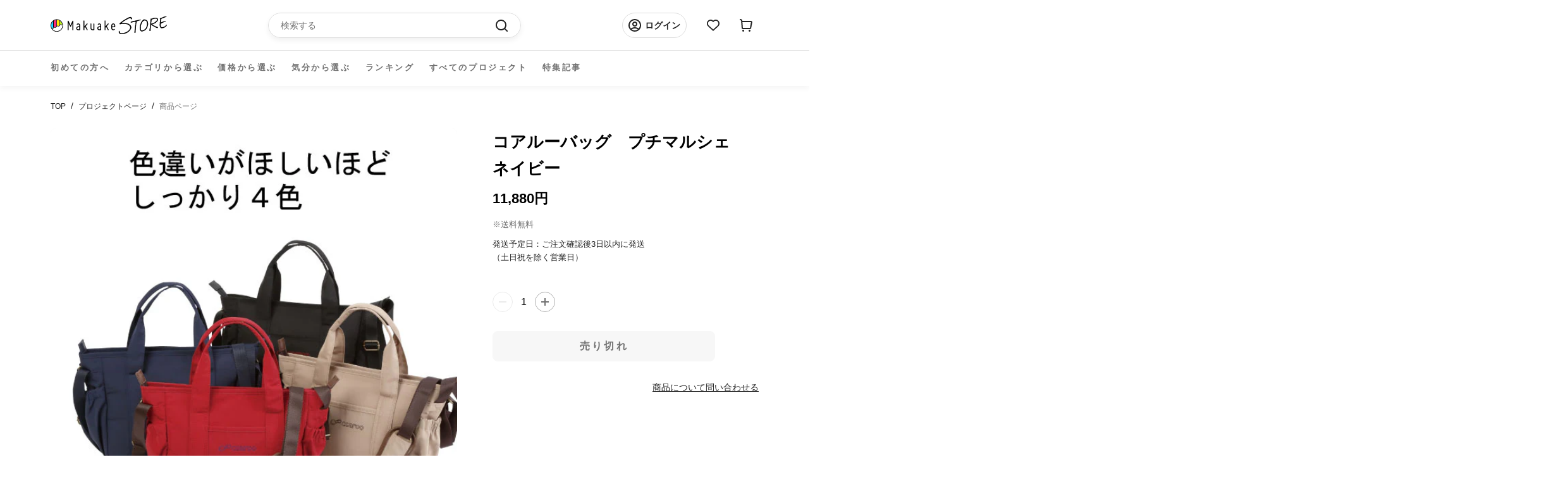

--- FILE ---
content_type: text/html; charset=utf-8
request_url: https://store.makuake.com/products/7843577135328
body_size: 47958
content:
<!doctype html>

<html class="no-js" lang="ja">
  <head>

    <meta name="google-site-verification" content="AqUhmI5txq2KQx7XP7h6BtarPQNH7OWrXDPdfvM1IO4" />
    
    <meta charset="utf-8">
    <meta http-equiv="X-UA-Compatible" content="IE=edge,chrome=1">
    <meta name="viewport" content="width=device-width, initial-scale=1.0, height=device-height, minimum-scale=1.0, maximum-scale=1.0">
    <meta name="theme-color" content="">

    <title>
      コアルーバッグ　プチマルシェ　ネイビー &ndash; Makuake STORE
    </title>

    <!-- Google Tag Manager -->
    <script>
      (function (w, d, s, l, i) {
        w[l] = w[l] || [];
        w[l].push({ "gtm.start": new Date().getTime(), event: "gtm.js" });
        var f = d.getElementsByTagName(s)[0],
          j = d.createElement(s),
          dl = l != "dataLayer" ? "&l=" + l : "";
        j.async = true;
        j.src = "https://www.googletagmanager.com/gtm.js?id=" + i + dl;
        f.parentNode.insertBefore(j, f);
      })(window, document, "script", "dataLayer", "GTM-NJXNMNL");
    </script>
    <!-- End Google Tag Manager --><meta name="description" content="「魔法の５WAYショルダー、コアルーバッグ」の2022年の新作。コアルーバッグは、特許取得で、１本のベルトで５つの掛け方にカンタン変身！①ショルダー掛け（パッドが真ん中で肩や首に食い込みにくくラク）②リュック（背中に熱がこもらず快適、ポケットに手も届きやすい）③前抱え（両肩と背中に重さが分散、非常に軽く感じる）④メッセンジャースタイル（後ろから落ちにくくフィット感）⑤もう一つのリュックスタイル（腕の付け根のところに解放感）幅広く便利にお使いいただけます！✓使いやすいショルダーバッグをお探しの方に✓リュックの使用で不便を感じる方に✓２ＷＡＹ、３ＷＡＹバッグが使いづらいと感じる方に✓軽くて収納（ポケット）の良いバッグをお探しの方に✓荷物"><link rel="canonical" href="https://store.makuake.com/products/7843577135328"><link rel="shortcut icon" href="//store.makuake.com/cdn/shop/files/MakuakeStore_favicon_96x.png?v=1662966494" type="image/png"><meta property="og:type" content="product">
  <meta property="og:title" content="コアルーバッグ　プチマルシェ　ネイビー"><meta property="og:image" content="http://store.makuake.com/cdn/shop/products/1663227219123_2e12b4c2-38de-4857-ad24-c80009888448.jpg?v=1663664435">
    <meta property="og:image:secure_url" content="https://store.makuake.com/cdn/shop/products/1663227219123_2e12b4c2-38de-4857-ad24-c80009888448.jpg?v=1663664435">
    <meta property="og:image:width" content="600">
    <meta property="og:image:height" content="600"><meta property="product:price:amount" content="11,880">
  <meta property="product:price:currency" content="JPY"><meta property="og:description" content="「魔法の５WAYショルダー、コアルーバッグ」の2022年の新作。コアルーバッグは、特許取得で、１本のベルトで５つの掛け方にカンタン変身！①ショルダー掛け（パッドが真ん中で肩や首に食い込みにくくラク）②リュック（背中に熱がこもらず快適、ポケットに手も届きやすい）③前抱え（両肩と背中に重さが分散、非常に軽く感じる）④メッセンジャースタイル（後ろから落ちにくくフィット感）⑤もう一つのリュックスタイル（腕の付け根のところに解放感）幅広く便利にお使いいただけます！✓使いやすいショルダーバッグをお探しの方に✓リュックの使用で不便を感じる方に✓２ＷＡＹ、３ＷＡＹバッグが使いづらいと感じる方に✓軽くて収納（ポケット）の良いバッグをお探しの方に✓荷物"><meta property="og:url" content="https://store.makuake.com/products/7843577135328">
<meta property="og:site_name" content="Makuake STORE"><meta name="twitter:card" content="summary"><meta name="twitter:title" content="コアルーバッグ　プチマルシェ　ネイビー">
  <meta name="twitter:description" content="「魔法の５WAYショルダー、コアルーバッグ」の2022年の新作。コアルーバッグは、特許取得で、１本のベルトで５つの掛け方にカンタン変身！①ショルダー掛け（パッドが真ん中で肩や首に食い込みにくくラク）②リュック（背中に熱がこもらず快適、ポケットに手も届きやすい）③前抱え（両肩と背中に重さが分散、非常に軽く感じる）④メッセンジャースタイル（後ろから落ちにくくフィット感）⑤もう一つのリュックスタイル（腕の付け根のところに解放感）幅広く便利にお使いいただけます！✓使いやすいショルダーバッグをお探しの方に✓リュックの使用で不便を感じる方に✓２ＷＡＹ、３ＷＡＹバッグが使いづらいと感じる方に✓軽くて収納（ポケット）の良いバッグをお探しの方に✓荷物が多い方に✓肩や足腰に負担を感じる方に✓自転車で便利なお探しの方に✓旅行用のバッグをお探しの方に✓休日や街歩きで便利なバッグをお探しの方に✓障害やケガなどで体に不自由を感じる方に✓座っての移動で便利なバッグをお探しの方に
コアルーバッグ「プチマルシェ」はB5サイズのiPadなどがゆったり入るサイズ軽い！　撥水加工
＜素材＞本体：ナイロン、革（撥水加工）ファスナー引き手：革ベルト：ポリプロピレン">
  <meta name="twitter:image" content="https://store.makuake.com/cdn/shop/products/1663227219123_2e12b4c2-38de-4857-ad24-c80009888448_600x600_crop_center.jpg?v=1663664435">
    <style>
  @font-face {
  font-family: Montserrat;
  font-weight: 500;
  font-style: normal;
  font-display: fallback;
  src: url("//store.makuake.com/cdn/fonts/montserrat/montserrat_n5.07ef3781d9c78c8b93c98419da7ad4fbeebb6635.woff2") format("woff2"),
       url("//store.makuake.com/cdn/fonts/montserrat/montserrat_n5.adf9b4bd8b0e4f55a0b203cdd84512667e0d5e4d.woff") format("woff");
}

  @font-face {
  font-family: "Nunito Sans";
  font-weight: 400;
  font-style: normal;
  font-display: fallback;
  src: url("//store.makuake.com/cdn/fonts/nunito_sans/nunitosans_n4.0276fe080df0ca4e6a22d9cb55aed3ed5ba6b1da.woff2") format("woff2"),
       url("//store.makuake.com/cdn/fonts/nunito_sans/nunitosans_n4.b4964bee2f5e7fd9c3826447e73afe2baad607b7.woff") format("woff");
}


  @font-face {
  font-family: "Nunito Sans";
  font-weight: 700;
  font-style: normal;
  font-display: fallback;
  src: url("//store.makuake.com/cdn/fonts/nunito_sans/nunitosans_n7.25d963ed46da26098ebeab731e90d8802d989fa5.woff2") format("woff2"),
       url("//store.makuake.com/cdn/fonts/nunito_sans/nunitosans_n7.d32e3219b3d2ec82285d3027bd673efc61a996c8.woff") format("woff");
}

  @font-face {
  font-family: "Nunito Sans";
  font-weight: 400;
  font-style: italic;
  font-display: fallback;
  src: url("//store.makuake.com/cdn/fonts/nunito_sans/nunitosans_i4.6e408730afac1484cf297c30b0e67c86d17fc586.woff2") format("woff2"),
       url("//store.makuake.com/cdn/fonts/nunito_sans/nunitosans_i4.c9b6dcbfa43622b39a5990002775a8381942ae38.woff") format("woff");
}

  @font-face {
  font-family: "Nunito Sans";
  font-weight: 700;
  font-style: italic;
  font-display: fallback;
  src: url("//store.makuake.com/cdn/fonts/nunito_sans/nunitosans_i7.8c1124729eec046a321e2424b2acf328c2c12139.woff2") format("woff2"),
       url("//store.makuake.com/cdn/fonts/nunito_sans/nunitosans_i7.af4cda04357273e0996d21184432bcb14651a64d.woff") format("woff");
}


  :root {
    --heading-font-family : 'Hiragino Kaku Gothic ProN', 'Hiragino Sans', Meiryo, sans-serif;
    --heading-font-weight : 500;
    --heading-font-style  : normal;

    --text-font-family : 'Hiragino Kaku Gothic ProN', 'Hiragino Sans', Meiryo, sans-serif;
    --text-font-weight : 400;
    --text-font-style  : normal;

    --base-text-font-size   : 14px;
    --default-text-font-size: 14px;--background          : #efefef;
    --background-rgb      : 239, 239, 239;
    --light-background    : #ffffff;
    --light-background-rgb: 255, 255, 255;
    --heading-color       : #1c1b1b;
    --text-color          : #1c1b1b;
    --text-color-rgb      : 28, 27, 27;
    --text-color-light    : #6a6a6a;
    --text-color-light-rgb: 106, 106, 106;
    --link-color          : #6a6a6a;
    --link-color-rgb      : 106, 106, 106;
    --border-color        : #cfcfcf;
    --border-color-rgb    : 207, 207, 207;

    --button-background    : #1c1b1b;
    --button-background-rgb: 28, 27, 27;
    --button-text-color    : #ffffff;

    --header-background       : #ffffff;
    --header-heading-color    : #1c1b1b;
    --header-light-text-color : #6a6a6a;
    --header-border-color     : #dddddd;

    --footer-background    : #ffffff;
    --footer-text-color    : #6a6a6a;
    --footer-heading-color : #1c1b1b;
    --footer-border-color  : #e9e9e9;

    --navigation-background      : #1c1b1b;
    --navigation-background-rgb  : 28, 27, 27;
    --navigation-text-color      : #000000;
    --navigation-text-color-light: rgba(0, 0, 0, 0.5);
    --navigation-border-color    : rgba(0, 0, 0, 0.25);

    --newsletter-popup-background     : #1c1b1b;
    --newsletter-popup-text-color     : #000000;
    --newsletter-popup-text-color-rgb : 0, 0, 0;

    --secondary-elements-background       : #1c1b1b;
    --secondary-elements-background-rgb   : 28, 27, 27;
    --secondary-elements-text-color       : #000000;
    --secondary-elements-text-color-light : rgba(0, 0, 0, 0.5);
    --secondary-elements-border-color     : rgba(0, 0, 0, 0.25);

    --product-sale-price-color    : #f94c43;
    --product-sale-price-color-rgb: 249, 76, 67;
    --product-star-rating: #f6a429;

    /* Project detail color */
    --text-color-black: #222222;
    --text-color-gray: #717171;
    /* Shopify related variables */
    --payment-terms-background-color: #efefef;

    /* Products */

    --horizontal-spacing-four-products-per-row: 60px;
        --horizontal-spacing-two-products-per-row : 60px;

    --vertical-spacing-four-products-per-row: 60px;
        --vertical-spacing-two-products-per-row : 75px;

    /* Animation */
    --drawer-transition-timing: cubic-bezier(0.645, 0.045, 0.355, 1);
    --header-base-height: 80px; /* We set a default for browsers that do not support CSS variables */

    /* Cursors */
    --cursor-zoom-in-svg    : url(//store.makuake.com/cdn/shop/t/73/assets/cursor-zoom-in.svg?v=170532930330058140181710495629);
    --cursor-zoom-in-2x-svg : url(//store.makuake.com/cdn/shop/t/73/assets/cursor-zoom-in-2x.svg?v=56685658183649387561710495627);
  }
</style>

<script>
  // IE11 does not have support for CSS variables, so we have to polyfill them
  if (!(((window || {}).CSS || {}).supports && window.CSS.supports('(--a: 0)'))) {
    const script = document.createElement('script');
    script.type = 'text/javascript';
    script.src = 'https://cdn.jsdelivr.net/npm/css-vars-ponyfill@2';
    script.onload = function() {
      cssVars({});
    };

    document.getElementsByTagName('head')[0].appendChild(script);
  }
</script>


    <script>window.performance && window.performance.mark && window.performance.mark('shopify.content_for_header.start');</script><meta name="facebook-domain-verification" content="5947gjvdepnritafz2cfqrfdwwtuh5">
<meta name="google-site-verification" content="FYRIv3bZgeKJYOXvXLp0dqUylz-i7Z9FLX6ScI76i3w">
<meta name="google-site-verification" content="dugwcu8_o-2HNjRPKJ3KPdXhHQUCpFK5ESX-ddKXRng">
<meta id="shopify-digital-wallet" name="shopify-digital-wallet" content="/62427037920/digital_wallets/dialog">
<link rel="alternate" type="application/json+oembed" href="https://store.makuake.com/products/7843577135328.oembed">
<script async="async" src="/checkouts/internal/preloads.js?locale=ja-JP"></script>
<script id="shopify-features" type="application/json">{"accessToken":"4317c1c53273d3bddfcf799c42c8401e","betas":["rich-media-storefront-analytics"],"domain":"store.makuake.com","predictiveSearch":false,"shopId":62427037920,"locale":"ja"}</script>
<script>var Shopify = Shopify || {};
Shopify.shop = "makuake-store.myshopify.com";
Shopify.locale = "ja";
Shopify.currency = {"active":"JPY","rate":"1.0"};
Shopify.country = "JP";
Shopify.theme = {"name":"makuake-storefront-web\/main","id":141153206496,"schema_name":"Prestige","schema_version":"5.7.0","theme_store_id":null,"role":"main"};
Shopify.theme.handle = "null";
Shopify.theme.style = {"id":null,"handle":null};
Shopify.cdnHost = "store.makuake.com/cdn";
Shopify.routes = Shopify.routes || {};
Shopify.routes.root = "/";</script>
<script type="module">!function(o){(o.Shopify=o.Shopify||{}).modules=!0}(window);</script>
<script>!function(o){function n(){var o=[];function n(){o.push(Array.prototype.slice.apply(arguments))}return n.q=o,n}var t=o.Shopify=o.Shopify||{};t.loadFeatures=n(),t.autoloadFeatures=n()}(window);</script>
<script id="shop-js-analytics" type="application/json">{"pageType":"product"}</script>
<script defer="defer" async type="module" src="//store.makuake.com/cdn/shopifycloud/shop-js/modules/v2/client.init-shop-cart-sync_CHE6QNUr.ja.esm.js"></script>
<script defer="defer" async type="module" src="//store.makuake.com/cdn/shopifycloud/shop-js/modules/v2/chunk.common_D98kRh4-.esm.js"></script>
<script defer="defer" async type="module" src="//store.makuake.com/cdn/shopifycloud/shop-js/modules/v2/chunk.modal_BNwoMci-.esm.js"></script>
<script type="module">
  await import("//store.makuake.com/cdn/shopifycloud/shop-js/modules/v2/client.init-shop-cart-sync_CHE6QNUr.ja.esm.js");
await import("//store.makuake.com/cdn/shopifycloud/shop-js/modules/v2/chunk.common_D98kRh4-.esm.js");
await import("//store.makuake.com/cdn/shopifycloud/shop-js/modules/v2/chunk.modal_BNwoMci-.esm.js");

  window.Shopify.SignInWithShop?.initShopCartSync?.({"fedCMEnabled":true,"windoidEnabled":true});

</script>
<script>(function() {
  var isLoaded = false;
  function asyncLoad() {
    if (isLoaded) return;
    isLoaded = true;
    var urls = ["https:\/\/ajax.googleapis.com\/ajax\/libs\/jquery\/3.5.1\/jquery.min.js?shop=makuake-store.myshopify.com","https:\/\/store.xecurify.com\/moas\/rest\/shopify\/check?shop=makuake-store.myshopify.com","https:\/\/searchanise-ef84.kxcdn.com\/widgets\/shopify\/init.js?a=7s4D3Y9Q5k\u0026shop=makuake-store.myshopify.com"];
    for (var i = 0; i < urls.length; i++) {
      var s = document.createElement('script');
      s.type = 'text/javascript';
      s.async = true;
      s.src = urls[i];
      var x = document.getElementsByTagName('script')[0];
      x.parentNode.insertBefore(s, x);
    }
  };
  if(window.attachEvent) {
    window.attachEvent('onload', asyncLoad);
  } else {
    window.addEventListener('load', asyncLoad, false);
  }
})();</script>
<script id="__st">var __st={"a":62427037920,"offset":32400,"reqid":"47133e36-2d4a-4a62-a28a-25f6486c4a94-1769582756","pageurl":"store.makuake.com\/products\/7843577135328","u":"ad452b6fc5fe","p":"product","rtyp":"product","rid":7843577135328};</script>
<script>window.ShopifyPaypalV4VisibilityTracking = true;</script>
<script id="captcha-bootstrap">!function(){'use strict';const t='contact',e='account',n='new_comment',o=[[t,t],['blogs',n],['comments',n],[t,'customer']],c=[[e,'customer_login'],[e,'guest_login'],[e,'recover_customer_password'],[e,'create_customer']],r=t=>t.map((([t,e])=>`form[action*='/${t}']:not([data-nocaptcha='true']) input[name='form_type'][value='${e}']`)).join(','),a=t=>()=>t?[...document.querySelectorAll(t)].map((t=>t.form)):[];function s(){const t=[...o],e=r(t);return a(e)}const i='password',u='form_key',d=['recaptcha-v3-token','g-recaptcha-response','h-captcha-response',i],f=()=>{try{return window.sessionStorage}catch{return}},m='__shopify_v',_=t=>t.elements[u];function p(t,e,n=!1){try{const o=window.sessionStorage,c=JSON.parse(o.getItem(e)),{data:r}=function(t){const{data:e,action:n}=t;return t[m]||n?{data:e,action:n}:{data:t,action:n}}(c);for(const[e,n]of Object.entries(r))t.elements[e]&&(t.elements[e].value=n);n&&o.removeItem(e)}catch(o){console.error('form repopulation failed',{error:o})}}const l='form_type',E='cptcha';function T(t){t.dataset[E]=!0}const w=window,h=w.document,L='Shopify',v='ce_forms',y='captcha';let A=!1;((t,e)=>{const n=(g='f06e6c50-85a8-45c8-87d0-21a2b65856fe',I='https://cdn.shopify.com/shopifycloud/storefront-forms-hcaptcha/ce_storefront_forms_captcha_hcaptcha.v1.5.2.iife.js',D={infoText:'hCaptchaによる保護',privacyText:'プライバシー',termsText:'利用規約'},(t,e,n)=>{const o=w[L][v],c=o.bindForm;if(c)return c(t,g,e,D).then(n);var r;o.q.push([[t,g,e,D],n]),r=I,A||(h.body.append(Object.assign(h.createElement('script'),{id:'captcha-provider',async:!0,src:r})),A=!0)});var g,I,D;w[L]=w[L]||{},w[L][v]=w[L][v]||{},w[L][v].q=[],w[L][y]=w[L][y]||{},w[L][y].protect=function(t,e){n(t,void 0,e),T(t)},Object.freeze(w[L][y]),function(t,e,n,w,h,L){const[v,y,A,g]=function(t,e,n){const i=e?o:[],u=t?c:[],d=[...i,...u],f=r(d),m=r(i),_=r(d.filter((([t,e])=>n.includes(e))));return[a(f),a(m),a(_),s()]}(w,h,L),I=t=>{const e=t.target;return e instanceof HTMLFormElement?e:e&&e.form},D=t=>v().includes(t);t.addEventListener('submit',(t=>{const e=I(t);if(!e)return;const n=D(e)&&!e.dataset.hcaptchaBound&&!e.dataset.recaptchaBound,o=_(e),c=g().includes(e)&&(!o||!o.value);(n||c)&&t.preventDefault(),c&&!n&&(function(t){try{if(!f())return;!function(t){const e=f();if(!e)return;const n=_(t);if(!n)return;const o=n.value;o&&e.removeItem(o)}(t);const e=Array.from(Array(32),(()=>Math.random().toString(36)[2])).join('');!function(t,e){_(t)||t.append(Object.assign(document.createElement('input'),{type:'hidden',name:u})),t.elements[u].value=e}(t,e),function(t,e){const n=f();if(!n)return;const o=[...t.querySelectorAll(`input[type='${i}']`)].map((({name:t})=>t)),c=[...d,...o],r={};for(const[a,s]of new FormData(t).entries())c.includes(a)||(r[a]=s);n.setItem(e,JSON.stringify({[m]:1,action:t.action,data:r}))}(t,e)}catch(e){console.error('failed to persist form',e)}}(e),e.submit())}));const S=(t,e)=>{t&&!t.dataset[E]&&(n(t,e.some((e=>e===t))),T(t))};for(const o of['focusin','change'])t.addEventListener(o,(t=>{const e=I(t);D(e)&&S(e,y())}));const B=e.get('form_key'),M=e.get(l),P=B&&M;t.addEventListener('DOMContentLoaded',(()=>{const t=y();if(P)for(const e of t)e.elements[l].value===M&&p(e,B);[...new Set([...A(),...v().filter((t=>'true'===t.dataset.shopifyCaptcha))])].forEach((e=>S(e,t)))}))}(h,new URLSearchParams(w.location.search),n,t,e,['guest_login'])})(!1,!0)}();</script>
<script integrity="sha256-4kQ18oKyAcykRKYeNunJcIwy7WH5gtpwJnB7kiuLZ1E=" data-source-attribution="shopify.loadfeatures" defer="defer" src="//store.makuake.com/cdn/shopifycloud/storefront/assets/storefront/load_feature-a0a9edcb.js" crossorigin="anonymous"></script>
<script data-source-attribution="shopify.dynamic_checkout.dynamic.init">var Shopify=Shopify||{};Shopify.PaymentButton=Shopify.PaymentButton||{isStorefrontPortableWallets:!0,init:function(){window.Shopify.PaymentButton.init=function(){};var t=document.createElement("script");t.src="https://store.makuake.com/cdn/shopifycloud/portable-wallets/latest/portable-wallets.ja.js",t.type="module",document.head.appendChild(t)}};
</script>
<script data-source-attribution="shopify.dynamic_checkout.buyer_consent">
  function portableWalletsHideBuyerConsent(e){var t=document.getElementById("shopify-buyer-consent"),n=document.getElementById("shopify-subscription-policy-button");t&&n&&(t.classList.add("hidden"),t.setAttribute("aria-hidden","true"),n.removeEventListener("click",e))}function portableWalletsShowBuyerConsent(e){var t=document.getElementById("shopify-buyer-consent"),n=document.getElementById("shopify-subscription-policy-button");t&&n&&(t.classList.remove("hidden"),t.removeAttribute("aria-hidden"),n.addEventListener("click",e))}window.Shopify?.PaymentButton&&(window.Shopify.PaymentButton.hideBuyerConsent=portableWalletsHideBuyerConsent,window.Shopify.PaymentButton.showBuyerConsent=portableWalletsShowBuyerConsent);
</script>
<script data-source-attribution="shopify.dynamic_checkout.cart.bootstrap">document.addEventListener("DOMContentLoaded",(function(){function t(){return document.querySelector("shopify-accelerated-checkout-cart, shopify-accelerated-checkout")}if(t())Shopify.PaymentButton.init();else{new MutationObserver((function(e,n){t()&&(Shopify.PaymentButton.init(),n.disconnect())})).observe(document.body,{childList:!0,subtree:!0})}}));
</script>

<script>window.performance && window.performance.mark && window.performance.mark('shopify.content_for_header.end');</script>

    <link rel="stylesheet" href="//store.makuake.com/cdn/shop/t/73/assets/theme.css?v=121566988366921359121710495634">
    <!-- kato追加 -->
    <script src="https://code.jquery.com/jquery-3.6.0.js" integrity="sha256-H+K7U5CnXl1h5ywQfKtSj8PCmoN9aaq30gDh27Xc0jk="crossorigin="anonymous"></script>
    <script src="//store.makuake.com/cdn/shop/t/73/assets/makuake.js?v=12342744327747893681719986771" defer="defer"></script>
    <link rel="stylesheet" href="//store.makuake.com/cdn/shop/t/73/assets/makuake.css?v=87830453658051116701710495632">
    <link rel="stylesheet" href="//store.makuake.com/cdn/shop/t/73/assets/makuake_suisai.css?v=132011523099522636311710495632">
    <link rel="stylesheet" href="//store.makuake.com/cdn/shop/t/73/assets/base.css?v=37692223489846800881710495628">
    <link rel="stylesheet" href="//store.makuake.com/cdn/shop/t/73/assets/ranking.css?v=156047693649017112151710495635">
    <link rel="stylesheet" href="//store.makuake.com/cdn/shop/t/73/assets/message.css?v=180524066521495065401710495627">
    <link rel="stylesheet" href="//store.makuake.com/cdn/shop/t/73/assets/dialog.css?v=83461439436912317001710495627">

    <link href="https://cdn.jsdelivr.net/npm/slick-carousel@1.8.1/slick/slick-theme.css" rel="stylesheet" type="text/css" media="all" />
    <link href="https://cdn.jsdelivr.net/npm/slick-carousel@1.8.1/slick/slick.css" rel="stylesheet" type="text/css" media="all" />

    <script>// This allows to expose several variables to the global scope, to be used in scripts
      window.theme = {
        pageType: "product",
        moneyFormat: "{{amount_no_decimals}}円",
        moneyWithCurrencyFormat: "{{amount_no_decimals}}円",
        currencyCodeEnabled: false,
        productImageSize: "natural",
        searchMode: "product,article",
        showPageTransition: false,
        showElementStaggering: true,
        showImageZooming: true
      };

      window.routes = {
        rootUrl: "\/",
        rootUrlWithoutSlash: '',
        cartUrl: "\/cart",
        cartAddUrl: "\/cart\/add",
        cartChangeUrl: "\/cart\/change",
        searchUrl: "\/search",
        productRecommendationsUrl: "\/recommendations\/products"
      };

      window.languages = {
        cartAddNote: "注文メモを追加",
        cartEditNote: "注文メモを変更",
        productImageLoadingError: "この画像を読み込めませんでした。 ページをリロードしてください。",
        productFormAddToCart: "カートへ入れる",
        productFormUnavailable: "お取り扱いできません",
        productFormSoldOut: "売り切れ",
        shippingEstimatorOneResult: "1つのオプションが利用可能：",
        shippingEstimatorMoreResults: "{{count}}つのオプションが利用可能：",
        shippingEstimatorNoResults: "配送が見つかりませんでした"
      };

      window.lazySizesConfig = {
        loadHidden: false,
        hFac: 0.5,
        expFactor: 2,
        ricTimeout: 150,
        lazyClass: 'Image--lazyLoad',
        loadingClass: 'Image--lazyLoading',
        loadedClass: 'Image--lazyLoaded'
      };

      document.documentElement.className = document.documentElement.className.replace('no-js', 'js');
      document.documentElement.style.setProperty('--window-height', window.innerHeight + 'px');

      // We do a quick detection of some features (we could use Modernizr but for so little...)
      (function() {
        document.documentElement.className += ((window.CSS && window.CSS.supports('(position: sticky) or (position: -webkit-sticky)')) ? ' supports-sticky' : ' no-supports-sticky');
        document.documentElement.className += (window.matchMedia('(-moz-touch-enabled: 1), (hover: none)')).matches ? ' no-supports-hover' : ' supports-hover';
      }());

      
    </script>

    <script src="//store.makuake.com/cdn/shop/t/73/assets/lazysizes.min.js?v=174358363404432586981710495629" async></script><script src="//store.makuake.com/cdn/shop/t/73/assets/libs.min.js?v=26178543184394469741710495634" defer></script>
    <script src="//store.makuake.com/cdn/shop/t/73/assets/theme.js?v=109293204941675309851719986771" defer></script>
    <script src="//store.makuake.com/cdn/shop/t/73/assets/custom.js?v=3127924766955401151710495630" defer></script>
    <script src="//store.makuake.com/cdn/shop/t/73/assets/messages.js?v=24592822180891886301710495647" defer></script>

    <script src="https://ajax.googleapis.com/ajax/libs/jquery/3.3.1/jquery.min.js" type="text/javascript"></script>
    <script src="https://cdn.jsdelivr.net/npm/slick-carousel@1.8.1/slick/slick.min.js" type="text/javascript"></script>
    <script src="https://cdnjs.cloudflare.com/ajax/libs/blueimp-md5/2.5.0/js/md5.min.js" type="text/javascript"></script>

    <script>
      (function () {
        window.onpageshow = function() {
          if (window.theme.showPageTransition) {
            var pageTransition = document.querySelector('.PageTransition');

            if (pageTransition) {
              pageTransition.style.visibility = 'visible';
              pageTransition.style.opacity = '0';
            }
          }

          // When the page is loaded from the cache, we have to reload the cart content
          document.documentElement.dispatchEvent(new CustomEvent('cart:refresh', {
            bubbles: true
          }));
        };
      })();

      
      
    </script>
  <script src="//store.makuake.com/cdn/shop/t/73/assets/fracta-wishlist.js?v=126194753492037694621710495635" defer="defer"></script>

  
  <script type="application/ld+json">
  {
    "@context": "http://schema.org",
    "@type": "Product",
    "offers": [{
          "@type": "Offer",
          "name": "Default Title",
          "availability":"https://schema.org/OutOfStock",
          "price": 11880.0,
          "priceCurrency": "JPY",
          "priceValidUntil": "2026-02-07","url": "/products/7843577135328?variant=43399109935328"
        }
],
    "brand": {
      "name": "586376"
    },
    "name": "コアルーバッグ　プチマルシェ　ネイビー",
    "description": "「魔法の５WAYショルダー、コアルーバッグ」の2022年の新作。コアルーバッグは、特許取得で、１本のベルトで５つの掛け方にカンタン変身！①ショルダー掛け（パッドが真ん中で肩や首に食い込みにくくラク）②リュック（背中に熱がこもらず快適、ポケットに手も届きやすい）③前抱え（両肩と背中に重さが分散、非常に軽く感じる）④メッセンジャースタイル（後ろから落ちにくくフィット感）⑤もう一つのリュックスタイル（腕の付け根のところに解放感）幅広く便利にお使いいただけます！✓使いやすいショルダーバッグをお探しの方に✓リュックの使用で不便を感じる方に✓２ＷＡＹ、３ＷＡＹバッグが使いづらいと感じる方に✓軽くて収納（ポケット）の良いバッグをお探しの方に✓荷物が多い方に✓肩や足腰に負担を感じる方に✓自転車で便利なお探しの方に✓旅行用のバッグをお探しの方に✓休日や街歩きで便利なバッグをお探しの方に✓障害やケガなどで体に不自由を感じる方に✓座っての移動で便利なバッグをお探しの方に\nコアルーバッグ「プチマルシェ」はB5サイズのiPadなどがゆったり入るサイズ軽い！　撥水加工\n＜素材＞本体：ナイロン、革（撥水加工）ファスナー引き手：革ベルト：ポリプロピレン",
    "category": "ファッション",
    "url": "/products/7843577135328",
    "sku": "",
    "image": {
      "@type": "ImageObject",
      "url": "https://store.makuake.com/cdn/shop/products/1663227219123_2e12b4c2-38de-4857-ad24-c80009888448_1024x.jpg?v=1663664435",
      "image": "https://store.makuake.com/cdn/shop/products/1663227219123_2e12b4c2-38de-4857-ad24-c80009888448_1024x.jpg?v=1663664435",
      "name": "コアルーバッグ　プチマルシェ　ネイビー",
      "width": "1024",
      "height": "1024"
    }
  }
  </script>



  <script type="application/ld+json">
  {
    "@context": "http://schema.org",
    "@type": "BreadcrumbList",
  "itemListElement": [{
      "@type": "ListItem",
      "position": 1,
      "name": "ホームページ",
      "item": "https://store.makuake.com"
    },{
          "@type": "ListItem",
          "position": 2,
          "name": "コアルーバッグ　プチマルシェ　ネイビー",
          "item": "https://store.makuake.com/products/7843577135328"
        }]
  }
  </script>

<meta name="google-site-verification" content="FYRIv3bZgeKJYOXvXLp0dqUylz-i7Z9FLX6ScI76i3w" />
 <meta name="facebook-domain-verification" content="vsu1gwudnpb4sq9kr19ktyko9oj0fa" />
  




























































































<!-- BEGIN app block: shopify://apps/smart-seo/blocks/smartseo/7b0a6064-ca2e-4392-9a1d-8c43c942357b --><meta name="smart-seo-integrated" content="true" /><!-- metatagsSavedToSEOFields: true --><!-- END app block --><!-- BEGIN app block: shopify://apps/sc-easy-redirects/blocks/app/be3f8dbd-5d43-46b4-ba43-2d65046054c2 -->
    <!-- common for all pages -->
    
    
        <script src="https://cdn.shopify.com/extensions/264f3360-3201-4ab7-9087-2c63466c86a3/sc-easy-redirects-5/assets/esc-redirect-app-live-feature.js" async></script>
    




<!-- END app block --><!-- BEGIN app block: shopify://apps/pagefly-page-builder/blocks/app-embed/83e179f7-59a0-4589-8c66-c0dddf959200 -->

<!-- BEGIN app snippet: pagefly-cro-ab-testing-main -->







<script>
  ;(function () {
    const url = new URL(window.location)
    const viewParam = url.searchParams.get('view')
    if (viewParam && viewParam.includes('variant-pf-')) {
      url.searchParams.set('pf_v', viewParam)
      url.searchParams.delete('view')
      window.history.replaceState({}, '', url)
    }
  })()
</script>



<script type='module'>
  
  window.PAGEFLY_CRO = window.PAGEFLY_CRO || {}

  window.PAGEFLY_CRO['data_debug'] = {
    original_template_suffix: "all_products",
    allow_ab_test: false,
    ab_test_start_time: 0,
    ab_test_end_time: 0,
    today_date_time: 1769582757000,
  }
  window.PAGEFLY_CRO['GA4'] = { enabled: true}
</script>

<!-- END app snippet -->








  <script src='https://cdn.shopify.com/extensions/019bf883-1122-7445-9dca-5d60e681c2c8/pagefly-page-builder-216/assets/pagefly-helper.js' defer='defer'></script>

  <script src='https://cdn.shopify.com/extensions/019bf883-1122-7445-9dca-5d60e681c2c8/pagefly-page-builder-216/assets/pagefly-general-helper.js' defer='defer'></script>

  <script src='https://cdn.shopify.com/extensions/019bf883-1122-7445-9dca-5d60e681c2c8/pagefly-page-builder-216/assets/pagefly-snap-slider.js' defer='defer'></script>

  <script src='https://cdn.shopify.com/extensions/019bf883-1122-7445-9dca-5d60e681c2c8/pagefly-page-builder-216/assets/pagefly-slideshow-v3.js' defer='defer'></script>

  <script src='https://cdn.shopify.com/extensions/019bf883-1122-7445-9dca-5d60e681c2c8/pagefly-page-builder-216/assets/pagefly-slideshow-v4.js' defer='defer'></script>

  <script src='https://cdn.shopify.com/extensions/019bf883-1122-7445-9dca-5d60e681c2c8/pagefly-page-builder-216/assets/pagefly-glider.js' defer='defer'></script>

  <script src='https://cdn.shopify.com/extensions/019bf883-1122-7445-9dca-5d60e681c2c8/pagefly-page-builder-216/assets/pagefly-slideshow-v1-v2.js' defer='defer'></script>

  <script src='https://cdn.shopify.com/extensions/019bf883-1122-7445-9dca-5d60e681c2c8/pagefly-page-builder-216/assets/pagefly-product-media.js' defer='defer'></script>

  <script src='https://cdn.shopify.com/extensions/019bf883-1122-7445-9dca-5d60e681c2c8/pagefly-page-builder-216/assets/pagefly-product.js' defer='defer'></script>


<script id='pagefly-helper-data' type='application/json'>
  {
    "page_optimization": {
      "assets_prefetching": false
    },
    "elements_asset_mapper": {
      "Accordion": "https://cdn.shopify.com/extensions/019bf883-1122-7445-9dca-5d60e681c2c8/pagefly-page-builder-216/assets/pagefly-accordion.js",
      "Accordion3": "https://cdn.shopify.com/extensions/019bf883-1122-7445-9dca-5d60e681c2c8/pagefly-page-builder-216/assets/pagefly-accordion3.js",
      "CountDown": "https://cdn.shopify.com/extensions/019bf883-1122-7445-9dca-5d60e681c2c8/pagefly-page-builder-216/assets/pagefly-countdown.js",
      "GMap1": "https://cdn.shopify.com/extensions/019bf883-1122-7445-9dca-5d60e681c2c8/pagefly-page-builder-216/assets/pagefly-gmap.js",
      "GMap2": "https://cdn.shopify.com/extensions/019bf883-1122-7445-9dca-5d60e681c2c8/pagefly-page-builder-216/assets/pagefly-gmap.js",
      "GMapBasicV2": "https://cdn.shopify.com/extensions/019bf883-1122-7445-9dca-5d60e681c2c8/pagefly-page-builder-216/assets/pagefly-gmap.js",
      "GMapAdvancedV2": "https://cdn.shopify.com/extensions/019bf883-1122-7445-9dca-5d60e681c2c8/pagefly-page-builder-216/assets/pagefly-gmap.js",
      "HTML.Video": "https://cdn.shopify.com/extensions/019bf883-1122-7445-9dca-5d60e681c2c8/pagefly-page-builder-216/assets/pagefly-htmlvideo.js",
      "HTML.Video2": "https://cdn.shopify.com/extensions/019bf883-1122-7445-9dca-5d60e681c2c8/pagefly-page-builder-216/assets/pagefly-htmlvideo2.js",
      "HTML.Video3": "https://cdn.shopify.com/extensions/019bf883-1122-7445-9dca-5d60e681c2c8/pagefly-page-builder-216/assets/pagefly-htmlvideo2.js",
      "BackgroundVideo": "https://cdn.shopify.com/extensions/019bf883-1122-7445-9dca-5d60e681c2c8/pagefly-page-builder-216/assets/pagefly-htmlvideo2.js",
      "Instagram": "https://cdn.shopify.com/extensions/019bf883-1122-7445-9dca-5d60e681c2c8/pagefly-page-builder-216/assets/pagefly-instagram.js",
      "Instagram2": "https://cdn.shopify.com/extensions/019bf883-1122-7445-9dca-5d60e681c2c8/pagefly-page-builder-216/assets/pagefly-instagram.js",
      "Insta3": "https://cdn.shopify.com/extensions/019bf883-1122-7445-9dca-5d60e681c2c8/pagefly-page-builder-216/assets/pagefly-instagram3.js",
      "Tabs": "https://cdn.shopify.com/extensions/019bf883-1122-7445-9dca-5d60e681c2c8/pagefly-page-builder-216/assets/pagefly-tab.js",
      "Tabs3": "https://cdn.shopify.com/extensions/019bf883-1122-7445-9dca-5d60e681c2c8/pagefly-page-builder-216/assets/pagefly-tab3.js",
      "ProductBox": "https://cdn.shopify.com/extensions/019bf883-1122-7445-9dca-5d60e681c2c8/pagefly-page-builder-216/assets/pagefly-cart.js",
      "FBPageBox2": "https://cdn.shopify.com/extensions/019bf883-1122-7445-9dca-5d60e681c2c8/pagefly-page-builder-216/assets/pagefly-facebook.js",
      "FBLikeButton2": "https://cdn.shopify.com/extensions/019bf883-1122-7445-9dca-5d60e681c2c8/pagefly-page-builder-216/assets/pagefly-facebook.js",
      "TwitterFeed2": "https://cdn.shopify.com/extensions/019bf883-1122-7445-9dca-5d60e681c2c8/pagefly-page-builder-216/assets/pagefly-twitter.js",
      "Paragraph4": "https://cdn.shopify.com/extensions/019bf883-1122-7445-9dca-5d60e681c2c8/pagefly-page-builder-216/assets/pagefly-paragraph4.js",

      "AliReviews": "https://cdn.shopify.com/extensions/019bf883-1122-7445-9dca-5d60e681c2c8/pagefly-page-builder-216/assets/pagefly-3rd-elements.js",
      "BackInStock": "https://cdn.shopify.com/extensions/019bf883-1122-7445-9dca-5d60e681c2c8/pagefly-page-builder-216/assets/pagefly-3rd-elements.js",
      "GloboBackInStock": "https://cdn.shopify.com/extensions/019bf883-1122-7445-9dca-5d60e681c2c8/pagefly-page-builder-216/assets/pagefly-3rd-elements.js",
      "GrowaveWishlist": "https://cdn.shopify.com/extensions/019bf883-1122-7445-9dca-5d60e681c2c8/pagefly-page-builder-216/assets/pagefly-3rd-elements.js",
      "InfiniteOptionsShopPad": "https://cdn.shopify.com/extensions/019bf883-1122-7445-9dca-5d60e681c2c8/pagefly-page-builder-216/assets/pagefly-3rd-elements.js",
      "InkybayProductPersonalizer": "https://cdn.shopify.com/extensions/019bf883-1122-7445-9dca-5d60e681c2c8/pagefly-page-builder-216/assets/pagefly-3rd-elements.js",
      "LimeSpot": "https://cdn.shopify.com/extensions/019bf883-1122-7445-9dca-5d60e681c2c8/pagefly-page-builder-216/assets/pagefly-3rd-elements.js",
      "Loox": "https://cdn.shopify.com/extensions/019bf883-1122-7445-9dca-5d60e681c2c8/pagefly-page-builder-216/assets/pagefly-3rd-elements.js",
      "Opinew": "https://cdn.shopify.com/extensions/019bf883-1122-7445-9dca-5d60e681c2c8/pagefly-page-builder-216/assets/pagefly-3rd-elements.js",
      "Powr": "https://cdn.shopify.com/extensions/019bf883-1122-7445-9dca-5d60e681c2c8/pagefly-page-builder-216/assets/pagefly-3rd-elements.js",
      "ProductReviews": "https://cdn.shopify.com/extensions/019bf883-1122-7445-9dca-5d60e681c2c8/pagefly-page-builder-216/assets/pagefly-3rd-elements.js",
      "PushOwl": "https://cdn.shopify.com/extensions/019bf883-1122-7445-9dca-5d60e681c2c8/pagefly-page-builder-216/assets/pagefly-3rd-elements.js",
      "ReCharge": "https://cdn.shopify.com/extensions/019bf883-1122-7445-9dca-5d60e681c2c8/pagefly-page-builder-216/assets/pagefly-3rd-elements.js",
      "Rivyo": "https://cdn.shopify.com/extensions/019bf883-1122-7445-9dca-5d60e681c2c8/pagefly-page-builder-216/assets/pagefly-3rd-elements.js",
      "TrackingMore": "https://cdn.shopify.com/extensions/019bf883-1122-7445-9dca-5d60e681c2c8/pagefly-page-builder-216/assets/pagefly-3rd-elements.js",
      "Vitals": "https://cdn.shopify.com/extensions/019bf883-1122-7445-9dca-5d60e681c2c8/pagefly-page-builder-216/assets/pagefly-3rd-elements.js",
      "Wiser": "https://cdn.shopify.com/extensions/019bf883-1122-7445-9dca-5d60e681c2c8/pagefly-page-builder-216/assets/pagefly-3rd-elements.js"
    },
    "custom_elements_mapper": {
      "pf-click-action-element": "https://cdn.shopify.com/extensions/019bf883-1122-7445-9dca-5d60e681c2c8/pagefly-page-builder-216/assets/pagefly-click-action-element.js",
      "pf-dialog-element": "https://cdn.shopify.com/extensions/019bf883-1122-7445-9dca-5d60e681c2c8/pagefly-page-builder-216/assets/pagefly-dialog-element.js"
    }
  }
</script>


<!-- END app block --><script src="https://cdn.shopify.com/extensions/98609345-6027-4701-9e3f-4907c6a214d4/promolayer-11/assets/promolayer_loader.js" type="text/javascript" defer="defer"></script>
<link href="https://monorail-edge.shopifysvc.com" rel="dns-prefetch">
<script>(function(){if ("sendBeacon" in navigator && "performance" in window) {try {var session_token_from_headers = performance.getEntriesByType('navigation')[0].serverTiming.find(x => x.name == '_s').description;} catch {var session_token_from_headers = undefined;}var session_cookie_matches = document.cookie.match(/_shopify_s=([^;]*)/);var session_token_from_cookie = session_cookie_matches && session_cookie_matches.length === 2 ? session_cookie_matches[1] : "";var session_token = session_token_from_headers || session_token_from_cookie || "";function handle_abandonment_event(e) {var entries = performance.getEntries().filter(function(entry) {return /monorail-edge.shopifysvc.com/.test(entry.name);});if (!window.abandonment_tracked && entries.length === 0) {window.abandonment_tracked = true;var currentMs = Date.now();var navigation_start = performance.timing.navigationStart;var payload = {shop_id: 62427037920,url: window.location.href,navigation_start,duration: currentMs - navigation_start,session_token,page_type: "product"};window.navigator.sendBeacon("https://monorail-edge.shopifysvc.com/v1/produce", JSON.stringify({schema_id: "online_store_buyer_site_abandonment/1.1",payload: payload,metadata: {event_created_at_ms: currentMs,event_sent_at_ms: currentMs}}));}}window.addEventListener('pagehide', handle_abandonment_event);}}());</script>
<script id="web-pixels-manager-setup">(function e(e,d,r,n,o){if(void 0===o&&(o={}),!Boolean(null===(a=null===(i=window.Shopify)||void 0===i?void 0:i.analytics)||void 0===a?void 0:a.replayQueue)){var i,a;window.Shopify=window.Shopify||{};var t=window.Shopify;t.analytics=t.analytics||{};var s=t.analytics;s.replayQueue=[],s.publish=function(e,d,r){return s.replayQueue.push([e,d,r]),!0};try{self.performance.mark("wpm:start")}catch(e){}var l=function(){var e={modern:/Edge?\/(1{2}[4-9]|1[2-9]\d|[2-9]\d{2}|\d{4,})\.\d+(\.\d+|)|Firefox\/(1{2}[4-9]|1[2-9]\d|[2-9]\d{2}|\d{4,})\.\d+(\.\d+|)|Chrom(ium|e)\/(9{2}|\d{3,})\.\d+(\.\d+|)|(Maci|X1{2}).+ Version\/(15\.\d+|(1[6-9]|[2-9]\d|\d{3,})\.\d+)([,.]\d+|)( \(\w+\)|)( Mobile\/\w+|) Safari\/|Chrome.+OPR\/(9{2}|\d{3,})\.\d+\.\d+|(CPU[ +]OS|iPhone[ +]OS|CPU[ +]iPhone|CPU IPhone OS|CPU iPad OS)[ +]+(15[._]\d+|(1[6-9]|[2-9]\d|\d{3,})[._]\d+)([._]\d+|)|Android:?[ /-](13[3-9]|1[4-9]\d|[2-9]\d{2}|\d{4,})(\.\d+|)(\.\d+|)|Android.+Firefox\/(13[5-9]|1[4-9]\d|[2-9]\d{2}|\d{4,})\.\d+(\.\d+|)|Android.+Chrom(ium|e)\/(13[3-9]|1[4-9]\d|[2-9]\d{2}|\d{4,})\.\d+(\.\d+|)|SamsungBrowser\/([2-9]\d|\d{3,})\.\d+/,legacy:/Edge?\/(1[6-9]|[2-9]\d|\d{3,})\.\d+(\.\d+|)|Firefox\/(5[4-9]|[6-9]\d|\d{3,})\.\d+(\.\d+|)|Chrom(ium|e)\/(5[1-9]|[6-9]\d|\d{3,})\.\d+(\.\d+|)([\d.]+$|.*Safari\/(?![\d.]+ Edge\/[\d.]+$))|(Maci|X1{2}).+ Version\/(10\.\d+|(1[1-9]|[2-9]\d|\d{3,})\.\d+)([,.]\d+|)( \(\w+\)|)( Mobile\/\w+|) Safari\/|Chrome.+OPR\/(3[89]|[4-9]\d|\d{3,})\.\d+\.\d+|(CPU[ +]OS|iPhone[ +]OS|CPU[ +]iPhone|CPU IPhone OS|CPU iPad OS)[ +]+(10[._]\d+|(1[1-9]|[2-9]\d|\d{3,})[._]\d+)([._]\d+|)|Android:?[ /-](13[3-9]|1[4-9]\d|[2-9]\d{2}|\d{4,})(\.\d+|)(\.\d+|)|Mobile Safari.+OPR\/([89]\d|\d{3,})\.\d+\.\d+|Android.+Firefox\/(13[5-9]|1[4-9]\d|[2-9]\d{2}|\d{4,})\.\d+(\.\d+|)|Android.+Chrom(ium|e)\/(13[3-9]|1[4-9]\d|[2-9]\d{2}|\d{4,})\.\d+(\.\d+|)|Android.+(UC? ?Browser|UCWEB|U3)[ /]?(15\.([5-9]|\d{2,})|(1[6-9]|[2-9]\d|\d{3,})\.\d+)\.\d+|SamsungBrowser\/(5\.\d+|([6-9]|\d{2,})\.\d+)|Android.+MQ{2}Browser\/(14(\.(9|\d{2,})|)|(1[5-9]|[2-9]\d|\d{3,})(\.\d+|))(\.\d+|)|K[Aa][Ii]OS\/(3\.\d+|([4-9]|\d{2,})\.\d+)(\.\d+|)/},d=e.modern,r=e.legacy,n=navigator.userAgent;return n.match(d)?"modern":n.match(r)?"legacy":"unknown"}(),u="modern"===l?"modern":"legacy",c=(null!=n?n:{modern:"",legacy:""})[u],f=function(e){return[e.baseUrl,"/wpm","/b",e.hashVersion,"modern"===e.buildTarget?"m":"l",".js"].join("")}({baseUrl:d,hashVersion:r,buildTarget:u}),m=function(e){var d=e.version,r=e.bundleTarget,n=e.surface,o=e.pageUrl,i=e.monorailEndpoint;return{emit:function(e){var a=e.status,t=e.errorMsg,s=(new Date).getTime(),l=JSON.stringify({metadata:{event_sent_at_ms:s},events:[{schema_id:"web_pixels_manager_load/3.1",payload:{version:d,bundle_target:r,page_url:o,status:a,surface:n,error_msg:t},metadata:{event_created_at_ms:s}}]});if(!i)return console&&console.warn&&console.warn("[Web Pixels Manager] No Monorail endpoint provided, skipping logging."),!1;try{return self.navigator.sendBeacon.bind(self.navigator)(i,l)}catch(e){}var u=new XMLHttpRequest;try{return u.open("POST",i,!0),u.setRequestHeader("Content-Type","text/plain"),u.send(l),!0}catch(e){return console&&console.warn&&console.warn("[Web Pixels Manager] Got an unhandled error while logging to Monorail."),!1}}}}({version:r,bundleTarget:l,surface:e.surface,pageUrl:self.location.href,monorailEndpoint:e.monorailEndpoint});try{o.browserTarget=l,function(e){var d=e.src,r=e.async,n=void 0===r||r,o=e.onload,i=e.onerror,a=e.sri,t=e.scriptDataAttributes,s=void 0===t?{}:t,l=document.createElement("script"),u=document.querySelector("head"),c=document.querySelector("body");if(l.async=n,l.src=d,a&&(l.integrity=a,l.crossOrigin="anonymous"),s)for(var f in s)if(Object.prototype.hasOwnProperty.call(s,f))try{l.dataset[f]=s[f]}catch(e){}if(o&&l.addEventListener("load",o),i&&l.addEventListener("error",i),u)u.appendChild(l);else{if(!c)throw new Error("Did not find a head or body element to append the script");c.appendChild(l)}}({src:f,async:!0,onload:function(){if(!function(){var e,d;return Boolean(null===(d=null===(e=window.Shopify)||void 0===e?void 0:e.analytics)||void 0===d?void 0:d.initialized)}()){var d=window.webPixelsManager.init(e)||void 0;if(d){var r=window.Shopify.analytics;r.replayQueue.forEach((function(e){var r=e[0],n=e[1],o=e[2];d.publishCustomEvent(r,n,o)})),r.replayQueue=[],r.publish=d.publishCustomEvent,r.visitor=d.visitor,r.initialized=!0}}},onerror:function(){return m.emit({status:"failed",errorMsg:"".concat(f," has failed to load")})},sri:function(e){var d=/^sha384-[A-Za-z0-9+/=]+$/;return"string"==typeof e&&d.test(e)}(c)?c:"",scriptDataAttributes:o}),m.emit({status:"loading"})}catch(e){m.emit({status:"failed",errorMsg:(null==e?void 0:e.message)||"Unknown error"})}}})({shopId: 62427037920,storefrontBaseUrl: "https://store.makuake.com",extensionsBaseUrl: "https://extensions.shopifycdn.com/cdn/shopifycloud/web-pixels-manager",monorailEndpoint: "https://monorail-edge.shopifysvc.com/unstable/produce_batch",surface: "storefront-renderer",enabledBetaFlags: ["2dca8a86"],webPixelsConfigList: [{"id":"811204832","configuration":"{\"apiKey\":\"7s4D3Y9Q5k\", \"host\":\"searchserverapi.com\"}","eventPayloadVersion":"v1","runtimeContext":"STRICT","scriptVersion":"5559ea45e47b67d15b30b79e7c6719da","type":"APP","apiClientId":578825,"privacyPurposes":["ANALYTICS"],"dataSharingAdjustments":{"protectedCustomerApprovalScopes":["read_customer_personal_data"]}},{"id":"781484256","configuration":"{\"config\":\"{\\\"pixel_id\\\":\\\"G-S652N3L4N6\\\",\\\"google_tag_ids\\\":[\\\"G-S652N3L4N6\\\",\\\"GT-MKBNRK7\\\"],\\\"target_country\\\":\\\"JP\\\",\\\"gtag_events\\\":[{\\\"type\\\":\\\"begin_checkout\\\",\\\"action_label\\\":\\\"G-S652N3L4N6\\\"},{\\\"type\\\":\\\"search\\\",\\\"action_label\\\":\\\"G-S652N3L4N6\\\"},{\\\"type\\\":\\\"view_item\\\",\\\"action_label\\\":[\\\"G-S652N3L4N6\\\",\\\"MC-DGEV26DMC9\\\"]},{\\\"type\\\":\\\"purchase\\\",\\\"action_label\\\":[\\\"G-S652N3L4N6\\\",\\\"MC-DGEV26DMC9\\\"]},{\\\"type\\\":\\\"page_view\\\",\\\"action_label\\\":[\\\"G-S652N3L4N6\\\",\\\"MC-DGEV26DMC9\\\"]},{\\\"type\\\":\\\"add_payment_info\\\",\\\"action_label\\\":\\\"G-S652N3L4N6\\\"},{\\\"type\\\":\\\"add_to_cart\\\",\\\"action_label\\\":\\\"G-S652N3L4N6\\\"}],\\\"enable_monitoring_mode\\\":false}\"}","eventPayloadVersion":"v1","runtimeContext":"OPEN","scriptVersion":"b2a88bafab3e21179ed38636efcd8a93","type":"APP","apiClientId":1780363,"privacyPurposes":[],"dataSharingAdjustments":{"protectedCustomerApprovalScopes":["read_customer_address","read_customer_email","read_customer_name","read_customer_personal_data","read_customer_phone"]}},{"id":"9437408","configuration":"{\"shop\":\"makuake-store.myshopify.com\",\"enabled\":\"false\",\"hmacKey\":\"6d94ffb20e1b3dbdaae047c475c5268e\"}","eventPayloadVersion":"v1","runtimeContext":"STRICT","scriptVersion":"2c55515548089e14f950f8bfd558b4b0","type":"APP","apiClientId":4653451,"privacyPurposes":["ANALYTICS","MARKETING","SALE_OF_DATA"],"dataSharingAdjustments":{"protectedCustomerApprovalScopes":["read_customer_address","read_customer_email","read_customer_name","read_customer_personal_data","read_customer_phone"]}},{"id":"shopify-app-pixel","configuration":"{}","eventPayloadVersion":"v1","runtimeContext":"STRICT","scriptVersion":"0450","apiClientId":"shopify-pixel","type":"APP","privacyPurposes":["ANALYTICS","MARKETING"]},{"id":"shopify-custom-pixel","eventPayloadVersion":"v1","runtimeContext":"LAX","scriptVersion":"0450","apiClientId":"shopify-pixel","type":"CUSTOM","privacyPurposes":["ANALYTICS","MARKETING"]}],isMerchantRequest: false,initData: {"shop":{"name":"Makuake STORE","paymentSettings":{"currencyCode":"JPY"},"myshopifyDomain":"makuake-store.myshopify.com","countryCode":"JP","storefrontUrl":"https:\/\/store.makuake.com"},"customer":null,"cart":null,"checkout":null,"productVariants":[{"price":{"amount":11880.0,"currencyCode":"JPY"},"product":{"title":"コアルーバッグ　プチマルシェ　ネイビー","vendor":"586376","id":"7843577135328","untranslatedTitle":"コアルーバッグ　プチマルシェ　ネイビー","url":"\/products\/7843577135328","type":"ファッション"},"id":"43399109935328","image":{"src":"\/\/store.makuake.com\/cdn\/shop\/products\/1663227219123_2e12b4c2-38de-4857-ad24-c80009888448.jpg?v=1663664435"},"sku":"","title":"Default Title","untranslatedTitle":"Default Title"}],"purchasingCompany":null},},"https://store.makuake.com/cdn","fcfee988w5aeb613cpc8e4bc33m6693e112",{"modern":"","legacy":""},{"shopId":"62427037920","storefrontBaseUrl":"https:\/\/store.makuake.com","extensionBaseUrl":"https:\/\/extensions.shopifycdn.com\/cdn\/shopifycloud\/web-pixels-manager","surface":"storefront-renderer","enabledBetaFlags":"[\"2dca8a86\"]","isMerchantRequest":"false","hashVersion":"fcfee988w5aeb613cpc8e4bc33m6693e112","publish":"custom","events":"[[\"page_viewed\",{}],[\"product_viewed\",{\"productVariant\":{\"price\":{\"amount\":11880.0,\"currencyCode\":\"JPY\"},\"product\":{\"title\":\"コアルーバッグ　プチマルシェ　ネイビー\",\"vendor\":\"586376\",\"id\":\"7843577135328\",\"untranslatedTitle\":\"コアルーバッグ　プチマルシェ　ネイビー\",\"url\":\"\/products\/7843577135328\",\"type\":\"ファッション\"},\"id\":\"43399109935328\",\"image\":{\"src\":\"\/\/store.makuake.com\/cdn\/shop\/products\/1663227219123_2e12b4c2-38de-4857-ad24-c80009888448.jpg?v=1663664435\"},\"sku\":\"\",\"title\":\"Default Title\",\"untranslatedTitle\":\"Default Title\"}}]]"});</script><script>
  window.ShopifyAnalytics = window.ShopifyAnalytics || {};
  window.ShopifyAnalytics.meta = window.ShopifyAnalytics.meta || {};
  window.ShopifyAnalytics.meta.currency = 'JPY';
  var meta = {"product":{"id":7843577135328,"gid":"gid:\/\/shopify\/Product\/7843577135328","vendor":"586376","type":"ファッション","handle":"7843577135328","variants":[{"id":43399109935328,"price":1188000,"name":"コアルーバッグ　プチマルシェ　ネイビー","public_title":null,"sku":""}],"remote":false},"page":{"pageType":"product","resourceType":"product","resourceId":7843577135328,"requestId":"47133e36-2d4a-4a62-a28a-25f6486c4a94-1769582756"}};
  for (var attr in meta) {
    window.ShopifyAnalytics.meta[attr] = meta[attr];
  }
</script>
<script class="analytics">
  (function () {
    var customDocumentWrite = function(content) {
      var jquery = null;

      if (window.jQuery) {
        jquery = window.jQuery;
      } else if (window.Checkout && window.Checkout.$) {
        jquery = window.Checkout.$;
      }

      if (jquery) {
        jquery('body').append(content);
      }
    };

    var hasLoggedConversion = function(token) {
      if (token) {
        return document.cookie.indexOf('loggedConversion=' + token) !== -1;
      }
      return false;
    }

    var setCookieIfConversion = function(token) {
      if (token) {
        var twoMonthsFromNow = new Date(Date.now());
        twoMonthsFromNow.setMonth(twoMonthsFromNow.getMonth() + 2);

        document.cookie = 'loggedConversion=' + token + '; expires=' + twoMonthsFromNow;
      }
    }

    var trekkie = window.ShopifyAnalytics.lib = window.trekkie = window.trekkie || [];
    if (trekkie.integrations) {
      return;
    }
    trekkie.methods = [
      'identify',
      'page',
      'ready',
      'track',
      'trackForm',
      'trackLink'
    ];
    trekkie.factory = function(method) {
      return function() {
        var args = Array.prototype.slice.call(arguments);
        args.unshift(method);
        trekkie.push(args);
        return trekkie;
      };
    };
    for (var i = 0; i < trekkie.methods.length; i++) {
      var key = trekkie.methods[i];
      trekkie[key] = trekkie.factory(key);
    }
    trekkie.load = function(config) {
      trekkie.config = config || {};
      trekkie.config.initialDocumentCookie = document.cookie;
      var first = document.getElementsByTagName('script')[0];
      var script = document.createElement('script');
      script.type = 'text/javascript';
      script.onerror = function(e) {
        var scriptFallback = document.createElement('script');
        scriptFallback.type = 'text/javascript';
        scriptFallback.onerror = function(error) {
                var Monorail = {
      produce: function produce(monorailDomain, schemaId, payload) {
        var currentMs = new Date().getTime();
        var event = {
          schema_id: schemaId,
          payload: payload,
          metadata: {
            event_created_at_ms: currentMs,
            event_sent_at_ms: currentMs
          }
        };
        return Monorail.sendRequest("https://" + monorailDomain + "/v1/produce", JSON.stringify(event));
      },
      sendRequest: function sendRequest(endpointUrl, payload) {
        // Try the sendBeacon API
        if (window && window.navigator && typeof window.navigator.sendBeacon === 'function' && typeof window.Blob === 'function' && !Monorail.isIos12()) {
          var blobData = new window.Blob([payload], {
            type: 'text/plain'
          });

          if (window.navigator.sendBeacon(endpointUrl, blobData)) {
            return true;
          } // sendBeacon was not successful

        } // XHR beacon

        var xhr = new XMLHttpRequest();

        try {
          xhr.open('POST', endpointUrl);
          xhr.setRequestHeader('Content-Type', 'text/plain');
          xhr.send(payload);
        } catch (e) {
          console.log(e);
        }

        return false;
      },
      isIos12: function isIos12() {
        return window.navigator.userAgent.lastIndexOf('iPhone; CPU iPhone OS 12_') !== -1 || window.navigator.userAgent.lastIndexOf('iPad; CPU OS 12_') !== -1;
      }
    };
    Monorail.produce('monorail-edge.shopifysvc.com',
      'trekkie_storefront_load_errors/1.1',
      {shop_id: 62427037920,
      theme_id: 141153206496,
      app_name: "storefront",
      context_url: window.location.href,
      source_url: "//store.makuake.com/cdn/s/trekkie.storefront.a804e9514e4efded663580eddd6991fcc12b5451.min.js"});

        };
        scriptFallback.async = true;
        scriptFallback.src = '//store.makuake.com/cdn/s/trekkie.storefront.a804e9514e4efded663580eddd6991fcc12b5451.min.js';
        first.parentNode.insertBefore(scriptFallback, first);
      };
      script.async = true;
      script.src = '//store.makuake.com/cdn/s/trekkie.storefront.a804e9514e4efded663580eddd6991fcc12b5451.min.js';
      first.parentNode.insertBefore(script, first);
    };
    trekkie.load(
      {"Trekkie":{"appName":"storefront","development":false,"defaultAttributes":{"shopId":62427037920,"isMerchantRequest":null,"themeId":141153206496,"themeCityHash":"13731136569603236436","contentLanguage":"ja","currency":"JPY"},"isServerSideCookieWritingEnabled":true,"monorailRegion":"shop_domain","enabledBetaFlags":["65f19447","b5387b81"]},"Session Attribution":{},"S2S":{"facebookCapiEnabled":true,"source":"trekkie-storefront-renderer","apiClientId":580111}}
    );

    var loaded = false;
    trekkie.ready(function() {
      if (loaded) return;
      loaded = true;

      window.ShopifyAnalytics.lib = window.trekkie;

      var originalDocumentWrite = document.write;
      document.write = customDocumentWrite;
      try { window.ShopifyAnalytics.merchantGoogleAnalytics.call(this); } catch(error) {};
      document.write = originalDocumentWrite;

      window.ShopifyAnalytics.lib.page(null,{"pageType":"product","resourceType":"product","resourceId":7843577135328,"requestId":"47133e36-2d4a-4a62-a28a-25f6486c4a94-1769582756","shopifyEmitted":true});

      var match = window.location.pathname.match(/checkouts\/(.+)\/(thank_you|post_purchase)/)
      var token = match? match[1]: undefined;
      if (!hasLoggedConversion(token)) {
        setCookieIfConversion(token);
        window.ShopifyAnalytics.lib.track("Viewed Product",{"currency":"JPY","variantId":43399109935328,"productId":7843577135328,"productGid":"gid:\/\/shopify\/Product\/7843577135328","name":"コアルーバッグ　プチマルシェ　ネイビー","price":"11880","sku":"","brand":"586376","variant":null,"category":"ファッション","nonInteraction":true,"remote":false},undefined,undefined,{"shopifyEmitted":true});
      window.ShopifyAnalytics.lib.track("monorail:\/\/trekkie_storefront_viewed_product\/1.1",{"currency":"JPY","variantId":43399109935328,"productId":7843577135328,"productGid":"gid:\/\/shopify\/Product\/7843577135328","name":"コアルーバッグ　プチマルシェ　ネイビー","price":"11880","sku":"","brand":"586376","variant":null,"category":"ファッション","nonInteraction":true,"remote":false,"referer":"https:\/\/store.makuake.com\/products\/7843577135328"});
      }
    });


        var eventsListenerScript = document.createElement('script');
        eventsListenerScript.async = true;
        eventsListenerScript.src = "//store.makuake.com/cdn/shopifycloud/storefront/assets/shop_events_listener-3da45d37.js";
        document.getElementsByTagName('head')[0].appendChild(eventsListenerScript);

})();</script>
<script
  defer
  src="https://store.makuake.com/cdn/shopifycloud/perf-kit/shopify-perf-kit-3.1.0.min.js"
  data-application="storefront-renderer"
  data-shop-id="62427037920"
  data-render-region="gcp-us-central1"
  data-page-type="product"
  data-theme-instance-id="141153206496"
  data-theme-name="Prestige"
  data-theme-version="5.7.0"
  data-monorail-region="shop_domain"
  data-resource-timing-sampling-rate="10"
  data-shs="true"
  data-shs-beacon="true"
  data-shs-export-with-fetch="true"
  data-shs-logs-sample-rate="1"
  data-shs-beacon-endpoint="https://store.makuake.com/api/collect"
></script>
</head><body class="prestige--v4 features--heading-small features--heading-uppercase features--show-button-transition features--show-image-zooming features--show-element-staggering  template-product" data-customer-id="">

    <!-- Google Tag Manager (noscript) -->
    <noscript
      ><iframe
        src="https://www.googletagmanager.com/ns.html?id=GTM-NJXNMNL"
        height="0"
        width="0"
        style="display: none; visibility: hidden"></iframe
    ></noscript>
    <!-- End Google Tag Manager (noscript) --><svg class="u-visually-hidden">
      <linearGradient id="rating-star-gradient-half">
        <stop offset="50%" stop-color="var(--product-star-rating)" />
        <stop offset="50%" stop-color="var(--text-color-light)" />
      </linearGradient>
    </svg>

    <a class="PageSkipLink u-visually-hidden" href="#main">スキップしてコンテンツに移動する</a>
    <span class="LoadingBar"></span>
    <div class="PageOverlay"></div><div id="shopify-section-popup" class="shopify-section"></div>
    <div id="shopify-section-sidebar-menu" class="shopify-section">
<section id="sidebar-menu" class="SidebarMenu Drawer Drawer--small Drawer--fromLeft custom_mobilemenu_section" aria-hidden="true" data-section-id="sidebar-menu" data-section-type="sidebar-menu">
    <header class="Drawer__Header" data-drawer-animated-left>
      <button class="Drawer__Close Icon-Wrapper--clickable" data-action="close-drawer" data-drawer-id="sidebar-menu" aria-label="メニューを閉じる"><svg class="Icon Icon--close " role="presentation" viewBox="0 0 16 14">
      <path d="M15 0L1 14m14 0L1 0" stroke="currentColor" fill="none" fill-rule="evenodd"></path>
    </svg></button>
    </header>

    <div class="custom_mobilemenu custom_mobilemenu--sidebar-menu">
      <div class="custom_mobilemenu_footlink custom_mobilemenu_footlink--sidebar-menu">
        <a href="javascript:void(0)" class="sp-search">
          <div id="Search" class="Search" aria-hidden="false">
            <div class="Search__Inner">
              <div class="Search__SearchBar">
                <form action="/search" name="GET" role="search" class="Search__Form">
                  <input type="search" class="Search__Input" name="q" autocomplete="off" autocorrect="off" autocapitalize="off" aria-label="検索する" placeholder="検索する">
                  <input type="hidden" name="type" value="product">
                  <div class="Search__InputIconWrapper">
                    <span class="hidden-tablet-and-up">
    <svg class="new_search" width="20" height="20" viewBox="0 0 20 20" fill="none" xmlns="http://www.w3.org/2000/svg">
      <path fill-rule="evenodd" clip-rule="evenodd" d="M8.5 0C3.80558 0 0 3.80558 0 8.5C0 13.1944 3.80558 17 8.5 17C10.4869 17 12.3146 16.3183 13.7619 15.176L17.4142 18.8283C17.8047 19.2188 18.4379 19.2188 18.8284 18.8283C19.2189 18.4378 19.2189 17.8046 18.8284 17.4141L15.1761 13.7618C16.3183 12.3145 17 10.4868 17 8.5C17 3.80558 13.1944 0 8.5 0ZM2 8.5C2 4.91015 4.91015 2 8.5 2C12.0899 2 15 4.91015 15 8.5C15 12.0899 12.0899 15 8.5 15C4.91015 15 2 12.0899 2 8.5Z" fill="#222222"/>
    </svg></span>
                    <span class="hidden-phone">
    <svg class="new_search" width="20" height="20" viewBox="0 0 20 20" fill="none" xmlns="http://www.w3.org/2000/svg">
      <path fill-rule="evenodd" clip-rule="evenodd" d="M8.5 0C3.80558 0 0 3.80558 0 8.5C0 13.1944 3.80558 17 8.5 17C10.4869 17 12.3146 16.3183 13.7619 15.176L17.4142 18.8283C17.8047 19.2188 18.4379 19.2188 18.8284 18.8283C19.2189 18.4378 19.2189 17.8046 18.8284 17.4141L15.1761 13.7618C16.3183 12.3145 17 10.4868 17 8.5C17 3.80558 13.1944 0 8.5 0ZM2 8.5C2 4.91015 4.91015 2 8.5 2C12.0899 2 15 4.91015 15 8.5C15 12.0899 12.0899 15 8.5 15C4.91015 15 2 12.0899 2 8.5Z" fill="#222222"/>
    </svg></span>
                  </div>
                </form>
              </div>

              
            </div>
          </div>
        </a>
        
          <a href="/account"><h3 class="custom_mobilemenu_footlink_title">ログイン・新規会員登録</h3></a>
        
        <a href="/pages/beginner"><h3 class="custom_mobilemenu_footlink_title">初めての方へ</h3></a>
        <a href="javascript:void(0)" class="has_sub_menu js_has_sub_cate"><h3 class="custom_mobilemenu_footlink_title">カテゴリから選ぶ</h3></a>
        <ul class="mega-menu">
          <li class="menu-link"><a href="javascript:void(0)" class="has_sub_menu">ガジェット</a>
            <ul class="sub-cate sub-link">
              <li><a href="/pages/search-results-page?rb_tags=家電">家電</a></li>
              <li><a href="/pages/search-results-page?rb_tags=テクノロジー">テクノロジー</a></li>
              <li><a href="/pages/search-results-page?rb_tags=スマホ">スマホ</a></li>
              <li><a href="/pages/search-results-page?rb_tags=タブレット">タブレット</a></li>
              <li><a href="/pages/search-results-page?rb_tags=PC">PC</a></li>
            </ul>
          </li>
          <li class="menu-link"><a href="javascript:void(0)" class="has_sub_menu">グルメ</a>
            <ul class="sub-cate">
              <li><a href="/pages/search-results-page?rb_tags=お取り寄せ">お取り寄せ</a></li>
              <li><a href="/pages/search-results-page?rb_tags=フード">フード</a></li>
              <li><a href="/pages/search-results-page?rb_tags=スイーツ">スイーツ</a></li>
              <li><a href="/pages/search-results-page?rb_tags=酒">酒</a></li>
              <li><a href="/pages/search-results-page?rb_tags=ドリンク">ドリンク</a></li>
              <li><a href="/pages/search-results-page?rb_tags=飲食店">飲食店</a></li>
            </ul>
          </li>
          <li class="menu-link"><a href="javascript:void(0)" class="has_sub_menu">アウトドア</a>
            <ul class="sub-cate">
              <li><a href="/pages/search-results-page?rb_tags=キャンプ">キャンプ</a></li>
              <li><a href="/pages/search-results-page?rb_tags=スポーツ">スポーツ</a></li>
              <li><a href="/pages/search-results-page?rb_tags=登山">登山</a></li>
              <li><a href="/pages/search-results-page?rb_tags=アクティビティ">アクティビティ</a></li>
              <li><a href="/pages/search-results-page?rb_tags=世界一周">世界一周</a></li>
              <li><a href="/pages/search-results-page?rb_tags=サイクリング">サイクリング</a></li>
            </ul>
          </li>
          <li class="menu-link"><a href="javascript:void(0)" class="has_sub_menu">ファッション</a>
            <ul class="sub-cate">
              <li><a href="/pages/search-results-page?rb_tags=財布">財布</a></li>
              <li><a href="/pages/search-results-page?rb_tags=バッグ">バッグ</a></li>
              <li><a href="/pages/search-results-page?rb_tags=衣類">衣類</a></li>
              <li><a href="/pages/search-results-page?rb_tags=靴">靴</a></li>
              <li><a href="/pages/search-results-page?rb_tags=時計">時計</a></li>
              <li><a href="/pages/search-results-page?rb_tags=文房具">文房具</a></li>
              <li><a href="/pages/search-results-page?rb_tags=小物">小物</a></li>
            </ul>
          </li>
          <li class="menu-link"><a href="javascript:void(0)" class="has_sub_menu">インテリア</a>
            <ul class="sub-cate">
              <li><a href="/pages/search-results-page?rb_tags=収納">収納</a></li>
              <li><a href="/pages/search-results-page?rb_tags=キッチン">キッチン</a></li>
              <li><a href="/pages/search-results-page?rb_tags=グラス">グラス</a></li>
              <li><a href="/pages/search-results-page?rb_tags=照明">照明</a></li>
              <li><a href="/pages/search-results-page?rb_tags=植物">植物</a></li>
              <li><a href="/pages/search-results-page?rb_tags=椅子">椅子</a></li>
            </ul>
          </li>
          <li class="menu-link"><a href="javascript:void(0)" class="has_sub_menu">ビューティー</a>
            <ul class="sub-cate">
              <li><a href="/pages/search-results-page?rb_tags=スキンケア">スキンケア</a></li>
              <li><a href="/pages/search-results-page?rb_tags=コスメ">コスメ</a></li>
              <li><a href="/pages/search-results-page?rb_tags=香り">香り</a></li>
            </ul>
          </li>
          <li class="menu-link"><a href="javascript:void(0)" class="has_sub_menu">エンタメ</a>
            <ul class="sub-cate">
              <li><a href="/pages/search-results-page?rb_tags=アート">アート</a></li>
              <li><a href="/pages/search-results-page?rb_tags=ゲーム">ゲーム</a></li>
              <li><a href="/pages/search-results-page?rb_tags=芸能">芸能</a></li>
              <li><a href="/pages/search-results-page?rb_tags=サブカルチャー">サブカルチャー</a></li>
              <li><a href="/pages/search-results-page?rb_tags=音楽">音楽</a></li>
            </ul>
          </li>
          <li class="menu-link"><a href="javascript:void(0)" class="has_sub_menu">ペット</a>
            <ul class="sub-cate">
              <li><a href="/pages/search-results-page?rb_tags=犬">犬</a></li>
              <li><a href="/pages/search-results-page?rb_tags=猫">猫</a></li>
              <li><a href="/pages/search-results-page?rb_tags=うさぎ">うさぎ</a></li>
            </ul>
          </li>
        </ul>
        <a href="javascript:void(0)" class="has_sub_menu js_has_sub_cate"><h3 class="custom_mobilemenu_footlink_title">価格から選ぶ</h3></a>
        <ul class="mega-menu">
          <li class="menu-link">
            <a href="/pages/search-results-page?rb_price=0,2999" class="sub-category">¥3,000未満</a>
          </li>
          <li class="menu-link">
            <a href="/pages/search-results-page?rb_price=3000,4999" class="sub-category">¥3,000～¥4,999</a>
          </li>
          <li class="menu-link">
            <a href="/pages/search-results-page?rb_price=5000,9999" class="sub-category">¥5,000～¥9,999</a>
          </li>
          <li class="menu-link">
            <a href="/pages/search-results-page?rb_price=10000,30000" class="sub-category">¥10,000～¥30,000</a>
          </li>
          <li class="menu-link">
            <a href="/pages/search-results-page?rb_price=30000" class="sub-category">¥30,000以上</a>
          </li>
        </ul>
        <a href="javascript:void(0)" class="has_sub_menu js_has_sub_cate"><h3 class="custom_mobilemenu_footlink_title">気分から選ぶ</h3></a>
        <ul class="mega-menu">
          
            
            <li class="menu-link">
              <a href="/pages/search-results-page?rb_tags=ご自愛">ご自愛</a>
            </li>
          
            
            <li class="menu-link">
              <a href="/pages/search-results-page?rb_tags=かぞくと楽しむ"> かぞくと楽しむ</a>
            </li>
          
            
            <li class="menu-link">
              <a href="/pages/search-results-page?rb_tags=ミニマリストへ"> ミニマリストへ</a>
            </li>
          
            
            <li class="menu-link">
              <a href="/pages/search-results-page?rb_tags=気持ちがアガる"> 気持ちがアガる</a>
            </li>
          
            
            <li class="menu-link">
              <a href="/pages/search-results-page?rb_tags=光る職人技"> 光る職人技</a>
            </li>
          
            
            <li class="menu-link">
              <a href="/pages/search-results-page?rb_tags=つくり手に共感"> つくり手に共感</a>
            </li>
          
            
            <li class="menu-link">
              <a href="/pages/search-results-page?rb_tags=地域を応援"> 地域を応援</a>
            </li>
          
            
            <li class="menu-link">
              <a href="/pages/search-results-page?rb_tags=サスティナブル・エコロジー"> サスティナブル・エコロジー</a>
            </li>
          
            
            <li class="menu-link">
              <a href="/pages/search-results-page?rb_tags=アイデアに脱帽"> アイデアに脱帽</a>
            </li>
          
            
            <li class="menu-link">
              <a href="/pages/search-results-page?rb_tags=ライフハック"> ライフハック</a>
            </li>
          
            
            <li class="menu-link">
              <a href="/pages/search-results-page?rb_tags=自慢したい・差をつける"> 自慢したい・差をつける</a>
            </li>
          
            
            <li class="menu-link">
              <a href="/pages/search-results-page?rb_tags=うちの子が喜ぶ"> うちの子が喜ぶ</a>
            </li>
          
        </ul>
        <a href="/pages/ranking"><h3 class="custom_mobilemenu_footlink_title">ランキング</h3></a>
        <a href="/collections"><h3 class="custom_mobilemenu_footlink_title">すべてのプロジェクト</h3></a>
        <a href="/blogs/news/"><h3 class="custom_mobilemenu_footlink_title">特集記事</h3></a>
      </div></div>
</section>

<style data-shopify>
.custom_mobilemenu--sidebar-menu {
    background-color: #ffffff;
}
.custom_mobilemenu_tab--sidebar-menu a,
.custom_mobilemenu_linktab_link--sidebar-menu,
.custom_mobilemenu_linktab_sublink--sidebar-menu,
.custom_mobilemenu_taglink--sidebar-menu,
.custom_mobilemenu_footlink--sidebar-menu a {
    color: #333333;
}
.custom_mobilemenu_tabtitle--sidebar-menu {
    color: #000000;
}
.custom_mobilemenu_linktab_subitem--sidebar-menu,
.custom_mobilemenu_linktab_link--sidebar-menu.link_active,
.custom_mobilemenu_taglink--sidebar-menu.link_active {
  background-color: #ffe600;
}

.custom_mobilemenu_section {
  width: 100%;
  max-height: inherit;
  overflow-y: scroll;
}
.custom_mobilemenu {
  padding: 15px 0 30px;
}
.custom_mobilemenu_tabtitle {
  margin: 0 0 25px 0;
  font-size: 20px;
  font-weight: 700;
}
.custom_mobilemenu_tablink02 {
  display: none;
}
.custom_mobilemenu_tabbox {
  margin: 25px 0 0 0;
}
.custom_mobilemenu_tabbox ul {
  display: flex;
  list-style: none;
  padding-left: 0;
}
.custom_mobilemenu_tab {
  width: 100%;
  background-color: #E0E0E0;
  align-self: flex-end;
  display: none;
}
.custom_mobilemenu_tab.active {
  background-color: #000;
  position: relative;
  z-index: 1;
}
.custom_mobilemenu_tab.active::before {
  content: "";
  position: absolute;
  top: 100%;
  left: 50%;
  margin-left: -7px;
  border: 7px solid transparent;
  border-top: 10px solid #000;
}
.custom_mobilemenu_tab.active a {
  color: #fff;
  padding: 15px 0;
}
.custom_mobilemenu_tab a {
  text-decoration: none;
  font-size: 20px;
  font-weight: 700;
  color: #fff;
  padding: 10px 0;
  display: inline-block;
  width: 100%;
}
.custom_mobilemenu_linktab {
  display: none;
}
.custom_mobilemenu_toggle {
  display: none;
}
.custom_mobilemenu_linktab ul {
  list-style: none;
  padding-left: 0;
  margin: 0;
}
.custom_mobilemenu_linktab_item {
  background-color: #fff;
}
.custom_mobilemenu_linktab_link,
.custom_mobilemenu_linktab_sublink {
  text-decoration: none;
  font-size: 16px;
  display: flex;
  position: relative;
}
.custom_mobilemenu_linktab_link {
  padding: 20px 25px;
  border-top: 1px solid #D6D6D6;
}
.custom_mobilemenu_linktab_sublink {
  padding: 20px 40px;
  border-top: 1px solid #fff;
  font-weight: bold;
}
.custom_mobilemenu_linktab_link .Icon--menu_arrow,
.custom_mobilemenu_linktab_sublink .Icon--menu_arrow,
.custom_mobilemenu_footlink .Icon--menu_arrow {
  position: absolute;
  right: 25px;
  top: 50%;
}
.custom_mobilemenu_linktab_link .Icon--menu_arrow {
  transform: translateY(-50%) rotate(90deg);
}
.custom_mobilemenu_section .Icon--menu_arrow {
  transition: transform 0.4s;
}
.custom_mobilemenu_linktab_link.link_active .Icon--menu_arrow {
  transform: translateY(-50%) rotate(270deg);
}
.custom_mobilemenu_footlink {
  border-top: 1px solid #D6D6D6;
}
.custom_mobilemenu_footlink_title {
  font-size: 20px;
  font-weight: 700;
  margin-bottom: 40px;
}
.custom_mobilemenu_footlink ul {
  padding-left: 0;
  list-style: none;
  margin: 0;
}
.custom_mobilemenu_footlink li {
  margin-bottom: 60px;
  background-color: #fff;
  border-top: 1px solid #D6D6D6;
  position: relative;
}
.custom_mobilemenu_footlink .sub-menu {
  display: none;
}
.custom_mobilemenu_footlink a, .custom_mobilemenu_footlink .menu-link {
  text-decoration: none;
  font-size: 20px;
  line-height: 1;
  display: block;
  width: 100%;
  padding: 32px 30px;
  position: relative;
  border-bottom: 1px solid #D6D6D6;
  background-color: #ffffff;
}
.custom_mobilemenu_footlink a::after {
  content: '';
  position: absolute;
  left: auto;
  right: 26px;
  top: 50%;
  width: 10px;
  height: 10px;
  border-top: 2px solid #000;
  border-right: 2px solid #000;
  transform: rotate(45deg) translateY(-50%);
}
.custom_mobilemenu_footlink a.sp-search {
  padding: 2px 20px 2px 30px;
}
.custom_mobilemenu_footlink a.sp-search::after {
  content: none;
}
.custom_mobilemenu_footlink .has_sub_menu::after {
  top: 38%;
  right: 20px;
  transform: rotate(135deg);
}
.custom_mobilemenu_footlink .has_sub_menu.active::after {
  top: 46%;
  transform: rotate(-45deg);
}
.custom_mobilemenu_footlink .Icon--menu_arrow {
  transform: translateY(-50%);
}

.custom_mobilemenu_tagtab {
  padding: 63px 22px 26px;
  border-bottom: 1px solid #D6D6D6;
  display: none;
  background-color: #f5f5f5;
}
.custom_mobilemenu_tagtab ul {
    padding-left: 0;
    list-style: none;
    display: flex;
    flex-wrap: wrap;
}
.custom_mobilemenu_tagitem {
    margin-bottom: 27px;
}
.custom_mobilemenu_tagitem {
    margin-right: 14px;
}
.custom_mobilemenu_taglink {
    padding: 9px 22px;
    text-decoration: none;
    font-size: 16px;
    display: inline-block;
    border-radius: 50px;
    background-color: #fff;
}
.custom_fill_btnbox {
    max-width: 330px;
    width: 100%;
    height: 62px;
    margin: 0 auto;
}
.custom_fill_btnlink {
    text-decoration: none;
    background-color: #000;
    border-radius: 50px;
    color: #fff;
    font-size: 18px;
    line-height: 62px;
    font-weight: 600;
    width: 100%;
    display: inline-block;
    text-align: center;
}

.custom_mobilemenu_linktab.active,
.custom_mobilemenu_tagtab.active {
    display: block;
}

.Drawer::before {
  content: none;
}
.SidebarMenu {
  background: #ffffff;
  color: #000;
}
.custom_mobilemenu_footlink .menu-link {
  border-top: none;
}
.custom_mobilemenu_footlink .menu-link > a {
  border: none;
  font-size: 16px;
  padding: 22px 30px;
}
.custom_mobilemenu_footlink .menu-link > a.has_sub_menu.active {
  background-color: #FFE600;
}
.custom_mobilemenu_footlink .menu-link, .custom_mobilemenu_footlink .menu-link li {
  margin-bottom: 0;
  padding: 0;
}
.custom_mobilemenu_footlink .menu-link li a {
  border: none;
  font-size: 16px;
  padding: 22px 22px 22px 50px;
}
.sub-cate, .mega-menu {
  display: none;
}
.custom_mobilemenu_footlink .mega-menu a, .custom_mobilemenu_footlink .mega-menu .menu-link {
  background-color: #f5f5f5;
}
.custom_mobilemenu_footlink .menu-link > a.has_sub_menu.active + .sub-cate, .custom_mobilemenu_footlink a.has_sub_menu.active + .mega-menu {
  display: block;
}

</style>

<script>
  $(function(){
    $('.custom_mobilemenu_linktab_link').click(function(){
      $(this).next('.custom_mobilemenu_toggle').slideToggle();
        $(this).toggleClass('link_active');
  
        $('.custom_mobilemenu_linktab_link').not($(this)).next('.custom_mobilemenu_toggle').slideUp();
              $('.custom_mobilemenu_linktab_link').not($(this)).removeClass('link_active');
    });
  
    $('.custom_mobilemenu_tabbox a').click(function(e){
      $('.custom_mobilemenu_tabbox .active').removeClass('active');
      $(this).parent().addClass('active');
      $('.custom_tab_content').each(function(){
          $(this).removeClass('active');
      });
      $(this.hash).addClass('active');
      e.preventDefault();
    });
  
    $('.custom_mobilemenu_taglink').click(function(){
        $(this).toggleClass('link_active');
    });
  
    $('.custom_tagsearch_btn').click(function() {
        let tagName = $('.custom_mobilemenu_taglink.link_active').text().split('#');
        let array = tagName.join('+');
        let url = '/collections/all/';
        $('.custom_tagsearch_btn').attr("href", url + array);
    });
  
    $('.custom_mobilemenu_tab').click(function() {
      if($('.custom_mobilemenu_tabchange').hasClass('active')){
        $('.custom_mobilemenu_tablink02').css('display','inline-block');
        $('.custom_mobilemenu_tablink01').css('display','none');
      }else{
        $('.custom_mobilemenu_tablink01').css('display','inline-block');
        $('.custom_mobilemenu_tablink02').css('display','none');
      }
    });
    $('.custom_mobilemenu_footlink .menu-link > a').click(function() {
      if ($(this).hasClass('active')) {
        $('.custom_mobilemenu_footlink .menu-link > a.has_sub_menu.active').removeClass('active');
        $(this).removeClass('active');
      } else {
        $('.custom_mobilemenu_footlink .menu-link > a.has_sub_menu.active').removeClass('active');
        $(this).addClass('active');
      }
    })
    $('.js_has_sub_cate').click(function() {
      $('.custom_mobilemenu_footlink .menu-link > a.has_sub_menu.active').removeClass('active');
      if ($(this).hasClass('active')) {
        $('.js_has_sub_cate.active').removeClass('active');
        $(this).removeClass('active');
      } else {
        $('.js_has_sub_cate.active').removeClass('active');
        $(this).addClass('active');
      }
    })
  });
</script>


</div>
<div id="sidebar-cart" class="Drawer Drawer--fromRight" aria-hidden="true" data-section-id="cart" data-section-type="cart" data-section-settings='{
  "type": "page",
  "itemCount": 0,
  "drawer": true,
  "hasShippingEstimator": false
}'>
  <div class="Drawer__Header Drawer__Header--bordered Drawer__Container">
      <span class="Drawer__Title Heading u-h4">カート</span>

      <button class="Drawer__Close Icon-Wrapper--clickable" data-action="close-drawer" data-drawer-id="sidebar-cart" aria-label="カートを閉じる"><svg class="Icon Icon--close " role="presentation" viewBox="0 0 16 14">
      <path d="M15 0L1 14m14 0L1 0" stroke="currentColor" fill="none" fill-rule="evenodd"></path>
    </svg></button>
  </div>

  <form class="Cart Drawer__Content" action="/cart" method="POST" novalidate>
    <div class="Drawer__Main" data-scrollable><p class="Cart__Empty Heading u-h5">カート内に商品がありません。</p></div></form>
</div>
<div class="PageContainer">
      <div id="shopify-section-announcement" class="shopify-section"><style data-shopify>
.custom_announcebar_wrapper {
  padding: 10px 16px;
}
.custom_announcebar_content {
  font-size: 12px;
}

@media only screen and (min-width: 768px) {
  .custom_announcebar_content {
    font-size: 14px;
  }
}
</style>

</div>
      <div id="shopify-section-header" class="shopify-section shopify-section--header">


<div id="category-menu" class="category-menu" aria-hidden="true">
  <div class="container">
    <div class="custom_maintitle">
      <h4 class="title">カテゴリ一覧</h4>
    </div>
    <ul class="category-list">
      <li class="category-item dropdown">
        ガジェット
        <div class="dropdown-content">
          <a href="/pages/search-results-page?rb_tags=家電" class="sub-category">家電</a>
          <a href="/pages/search-results-page?rb_tags=テクノロジー" class="sub-category">テクノロジー</a>
          <a href="/pages/search-results-page?rb_tags=スマホ" class="sub-category">スマホ</a>
          <a href="/pages/search-results-page?rb_tags=タブレット" class="sub-category">タブレット</a>
          <a href="/pages/search-results-page?rb_tags=PC" class="sub-category">PC</a>
        </div>
      </li>
      <li class="category-item dropdown">
        グルメ
        <div class="dropdown-content">
          <a href="/pages/search-results-page?rb_tags=お取り寄せ" class="sub-category">お取り寄せ</a>
          <a href="/pages/search-results-page?rb_tags=フード" class="sub-category">フード</a>
          <a href="/pages/search-results-page?rb_tags=スイーツ" class="sub-category">スイーツ</a>
          <a href="/pages/search-results-page?rb_tags=酒" class="sub-category">酒</a>
          <a href="/pages/search-results-page?rb_tags=ドリンク" class="sub-category">ドリンク</a>
          <a href="/pages/search-results-page?rb_tags=飲食店" class="sub-category">飲食店</a>
        </div>
      </li>
      <li class="category-item dropdown">
        アウトドア
          <div class="dropdown-content">
            <a href="/pages/search-results-page?rb_tags=キャンプ" class="sub-category">キャンプ</a>
            <a href="/pages/search-results-page?rb_tags=スポーツ" class="sub-category">スポーツ</a>
            <a href="/pages/search-results-page?rb_tags=登山" class="sub-category">登山</a>
            <a href="/pages/search-results-page?rb_tags=アクティビティ" class="sub-category">アクティビティ</a>
            <a href="/pages/search-results-page?rb_tags=世界一周" class="sub-category">世界一周</a>
            <a href="/pages/search-results-page?rb_tags=サイクリング" class="sub-category">サイクリング</a>
          </div>
      </li>
      <li class="category-item dropdown">
        ファッション
          <div class="dropdown-content">
            <a href="/pages/search-results-page?rb_tags=財布" class="sub-category">財布</a>
            <a href="/pages/search-results-page?rb_tags=バッグ" class="sub-category">バッグ</a>
            <a href="/pages/search-results-page?rb_tags=衣類" class="sub-category">衣類</a>
            <a href="/pages/search-results-page?rb_tags=靴" class="sub-category">靴</a>
            <a href="/pages/search-results-page?rb_tags=時計" class="sub-category">時計</a>
            <a href="/pages/search-results-page?rb_tags=文房具" class="sub-category">文房具</a>
            <a href="/pages/search-results-page?rb_tags=小物" class="sub-category">小物</a>
          </div>
      </li>
      <li class="category-item dropdown">
        インテリア
          <div class="dropdown-content">
            <a href="/pages/search-results-page?rb_tags=収納" class="sub-category">収納</a>
            <a href="/pages/search-results-page?rb_tags=キッチン" class="sub-category">キッチン</a>
            <a href="/pages/search-results-page?rb_tags=グラス" class="sub-category">グラス</a>
            <a href="/pages/search-results-page?rb_tags=照明" class="sub-category">照明</a>
            <a href="/pages/search-results-page?rb_tags=植物" class="sub-category">植物</a>
            <a href="/pages/search-results-page?rb_tags=椅子" class="sub-category">椅子</a>
          </div>
      </li>
      <li class="category-item dropdown">
        ビューティー
          <div class="dropdown-content">
            <a href="/pages/search-results-page?rb_tags=スキンケア" class="sub-category">スキンケア</a>
            <a href="/pages/search-results-page?rb_tags=コスメ" class="sub-category">コスメ</a>
            <a href="/pages/search-results-page?rb_tags=香り" class="sub-category">香り</a>
          </div>
      </li>
      <li class="category-item dropdown">
        エンタメ
          <div class="dropdown-content">
            <a href="/pages/search-results-page?rb_tags=アート" class="sub-category">アート</a>
            <a href="/pages/search-results-page?rb_tags=ゲーム" class="sub-category">ゲーム</a>
            <a href="/pages/search-results-page?rb_tags=芸能" class="sub-category">芸能</a>
            <a href="/pages/search-results-page?rb_tags=サブカルチャー" class="sub-category">サブカルチャー</a>
            <a href="/pages/search-results-page?rb_tags=音楽" class="sub-category">音楽</a>
          </div>
      </li>
      <li class="category-item dropdown">
        ペット
          <div class="dropdown-content">
            <a href="/pages/search-results-page?rb_tags=犬" class="sub-category">犬</a>
            <a href="/pages/search-results-page?rb_tags=猫" class="sub-category">猫</a>
            <a href="/pages/search-results-page?rb_tags=うさぎ" class="sub-category">うさぎ</a>
          </div>
      </li>
    </ul>
  </div>
</div>
<div id="feelingtag-menu" class="category-menu" aria-hidden="true">
  <div class="container">
    <div class="custom_maintitle">
      <h4 class="title">タグ一覧</h4>
    </div>
    <ul class="category-list">
       
        
          <li class="category-item">
            <a href="/pages/search-results-page?rb_tags=ご自愛" class="sub-category ">ご自愛</a>
          </li>
        
       
        
          <li class="category-item">
            <a href="/pages/search-results-page?rb_tags=かぞくと楽しむ" class="sub-category ">かぞくと楽しむ</a>
          </li>
        
       
        
          <li class="category-item">
            <a href="/pages/search-results-page?rb_tags=ミニマリストへ" class="sub-category ">ミニマリストへ</a>
          </li>
        
       
        
          <li class="category-item">
            <a href="/pages/search-results-page?rb_tags=気持ちがアガる" class="sub-category ">気持ちがアガる</a>
          </li>
        
       
        
          <li class="category-item">
            <a href="/pages/search-results-page?rb_tags=光る職人技" class="sub-category ">光る職人技</a>
          </li>
        
       
        
          <li class="category-item">
            <a href="/pages/search-results-page?rb_tags=つくり手に共感" class="sub-category ">つくり手に共感</a>
          </li>
        
       
        
          <li class="category-item">
            <a href="/pages/search-results-page?rb_tags=地域を応援" class="sub-category ">地域を応援</a>
          </li>
        
       
        
          <li class="category-item tag-ct">
            <a href="/pages/search-results-page?rb_tags=サスティナブル・エコロジー" class="sub-category ">サスティナブル・<br>エコロジー</a>
          </li>
        
       
        
          <li class="category-item">
            <a href="/pages/search-results-page?rb_tags=アイデアに脱帽" class="sub-category ">アイデアに脱帽</a>
          </li>
        
       
        
          <li class="category-item">
            <a href="/pages/search-results-page?rb_tags=ライフハック" class="sub-category ">ライフハック</a>
          </li>
        
       
        
          <li class="category-item">
            <a href="/pages/search-results-page?rb_tags=自慢したい・差をつける" class="sub-category ">自慢したい・差をつける</a>
          </li>
        
       
        
          <li class="category-item">
            <a href="/pages/search-results-page?rb_tags=うちの子が喜ぶ" class="sub-category ">うちの子が喜ぶ</a>
          </li>
        
      
    </ul>
  </div>
</div><header id="section-header"
        class="Header custom_header Header--left Header--initialized  Header--withIcons"
        data-section-id="header"
        data-section-type="header"
        data-section-settings='{
  "navigationStyle": "left",
  "hasTransparentHeader": false,
  "isSticky": true
}'
        role="banner">
  <div class="Header__Wrapper" data-customer-id=>
    <button class="Header__Icon custom_header_icon_nav Icon-Wrapper Icon-Wrapper--clickable hidden-desk" aria-expanded="false" data-action="open-drawer" data-drawer-id="sidebar-menu" aria-label="メニューを開く">
      <span class="hidden-tablet-and-up">
    <svg class="new_sp_menu" width="18" height="16" viewBox="0 0 18 16" fill="none" xmlns="http://www.w3.org/2000/svg">
      <path d="M17 14C17.5523 14 18 14.4477 18 15C18 15.5128 17.614 15.9355 17.1166 15.9933L17 16H1C0.44772 16 0 15.5523 0 15C0 14.4872 0.386044 14.0645 0.88338 14.0067L1 14H17ZM17 7C17.5523 7 18 7.4477 18 8C18 8.5523 17.5523 9 17 9H1C0.44772 9 0 8.5523 0 8C0 7.4477 0.44772 7 1 7H17ZM17 0C17.5523 0 18 0.44772 18 1C18 1.55228 17.5523 2 17 2H1C0.44772 2 0 1.55228 0 1C0 0.44772 0.44772 0 1 0H17Z" fill="#222222"/>
    </svg></span>
      <span class="hidden-phone"><svg class="Icon Icon--nav-desktop " role="presentation" viewBox="0 0 24 16">
      <path d="M0 15.985v-2h24v2H0zm0-9h24v2H0v-2zm0-7h24v2H0v-2z" fill="currentColor"></path>
    </svg></span>
    </button><div class="Header__FlexItem Header__FlexItem--logo"><div class="Header__Logo"><a href="/" class="Header__LogoLink"><img class="Header__LogoImage Header__LogoImage--primary"
                src="https://cdn.shopify.com/s/files/1/0624/2703/7920/files/logo.svg?v=1687924469"
                width="184px"
               alt="Makuake STORE"></a></div></div>
    <div id="Search" class="Search" aria-hidden="false">
      <div class="Search__Inner">
        <div class="Search__SearchBar">
          <form action="/search" name="GET" role="search" class="Search__Form">
            <input type="search" class="Search__Input" name="q" autocomplete="off" autocorrect="off" autocapitalize="off" aria-label="検索する" placeholder="検索する">
            <input type="hidden" name="type" value="product">
            <div class="Search__InputIconWrapper">
              <span class="hidden-tablet-and-up">
    <svg class="new_search" width="20" height="20" viewBox="0 0 20 20" fill="none" xmlns="http://www.w3.org/2000/svg">
      <path fill-rule="evenodd" clip-rule="evenodd" d="M8.5 0C3.80558 0 0 3.80558 0 8.5C0 13.1944 3.80558 17 8.5 17C10.4869 17 12.3146 16.3183 13.7619 15.176L17.4142 18.8283C17.8047 19.2188 18.4379 19.2188 18.8284 18.8283C19.2189 18.4378 19.2189 17.8046 18.8284 17.4141L15.1761 13.7618C16.3183 12.3145 17 10.4868 17 8.5C17 3.80558 13.1944 0 8.5 0ZM2 8.5C2 4.91015 4.91015 2 8.5 2C12.0899 2 15 4.91015 15 8.5C15 12.0899 12.0899 15 8.5 15C4.91015 15 2 12.0899 2 8.5Z" fill="#222222"/>
    </svg></span>
              <span class="hidden-phone">
    <svg class="new_search" width="20" height="20" viewBox="0 0 20 20" fill="none" xmlns="http://www.w3.org/2000/svg">
      <path fill-rule="evenodd" clip-rule="evenodd" d="M8.5 0C3.80558 0 0 3.80558 0 8.5C0 13.1944 3.80558 17 8.5 17C10.4869 17 12.3146 16.3183 13.7619 15.176L17.4142 18.8283C17.8047 19.2188 18.4379 19.2188 18.8284 18.8283C19.2189 18.4378 19.2189 17.8046 18.8284 17.4141L15.1761 13.7618C16.3183 12.3145 17 10.4868 17 8.5C17 3.80558 13.1944 0 8.5 0ZM2 8.5C2 4.91015 4.91015 2 8.5 2C12.0899 2 15 4.91015 15 8.5C15 12.0899 12.0899 15 8.5 15C4.91015 15 2 12.0899 2 8.5Z" fill="#222222"/>
    </svg></span>
            </div>
          </form>
        </div>

        
      </div>
    </div>
    <div class="Header__FlexItem Header__FlexItem--fill">
          <a href="/account" class="Header__Icon Icon-Wrapper Icon-Wrapper--clickable custom_header_account_iconlink login_link hidden-pocket hidden-lap">
            <div class="mypage">
    <svg class="new_mypage" width="20" height="20" viewBox="0 0 20 20" fill="none" xmlns="http://www.w3.org/2000/svg">
      <path fill-rule="evenodd" clip-rule="evenodd" d="M10 0C15.5228 0 20 4.47715 20 10C20 12.4016 19.1534 14.6055 17.7424 16.3294L17.7617 16.3521L17.6304 16.4638C15.7961 18.627 13.0584 20 10 20C7.05085 20 4.39987 18.7233 2.56956 16.6925L2.3696 16.4638L2.23825 16.3521L2.25763 16.3294C0.8466 14.6055 0 12.4016 0 10C0 4.47715 4.47715 0 10 0ZM10 15C8.1403 15 6.45892 15.5921 5.20656 16.4055C6.54249 17.4068 8.202 18 10 18C11.798 18 13.4575 17.4068 14.7934 16.4055C13.5411 15.5921 11.8597 15 10 15ZM10 2C5.58172 2 2 5.58172 2 10C2 11.8847 2.65173 13.6172 3.74211 14.9843C5.36303 13.8211 7.57491 13 10 13C12.4251 13 14.637 13.8211 16.2579 14.9843C17.3483 13.6172 18 11.8847 18 10C18 5.58172 14.4183 2 10 2ZM10 4C12.2091 4 14 5.79086 14 8C14 10.2091 12.2091 12 10 12C7.79086 12 6 10.2091 6 8C6 5.79086 7.79086 4 10 4ZM10 6C8.8954 6 8 6.89543 8 8C8 9.1046 8.8954 10 10 10C11.1046 10 12 9.1046 12 8C12 6.89543 11.1046 6 10 6Z" fill="#222222"/>
    </svg><p class="login-text">ログイン</p>
            </div>
          </a>
        
<a href="/account" class="Header__Icon Icon-Wrapper Icon-Wrapper--clickable custom_header_account_iconlink">
          <span>
    <svg class="new_wishlist" width="20" height="18" viewBox="0 0 20 18" fill="none" xmlns="http://www.w3.org/2000/svg">
      <path d="M10.0114 18L2.02232 10.7742C-0.435853 8.55433 -0.686222 4.65827 1.4533 2.12131C2.5003 0.875475 3.97975 0.127976 5.57301 0.0147187C7.16627 -0.0985387 8.71401 0.445097 9.89758 1.53237L10.0114 1.62297L10.1252 1.53237C11.3087 0.467749 12.8565 -0.0758872 14.427 0.0147187C16.0202 0.127976 17.4997 0.875475 18.5467 2.12131C20.6862 4.65827 20.4359 8.53168 17.9777 10.7515L9.98862 17.9773L10.0114 18ZM5.95995 1.82684C5.95995 1.82684 5.77786 1.82684 5.68682 1.82684C4.5943 1.89479 3.57006 2.41578 2.84171 3.27653C1.31673 5.08865 1.49882 7.82948 3.22865 9.41509L9.98862 15.5536L16.7486 9.43774C18.5012 7.85213 18.6605 5.1113 17.1355 3.29918C16.4072 2.43843 15.3829 1.91744 14.2904 1.84949C13.1979 1.75888 12.1281 2.14396 11.3087 2.89146L9.98862 4.09199L8.66849 2.89146C7.89462 2.18926 6.96143 1.82684 5.95995 1.82684Z" fill="#222222"/>
    </svg></span>
        </a><a href="/cart" class="Header__Icon Icon-Wrapper Icon-Wrapper--clickable " >
        <span>
    <svg class="new_cart" width="20" height="20" viewBox="0 0 20 20" fill="none" xmlns="http://www.w3.org/2000/svg">
      <path fill-rule="evenodd" clip-rule="evenodd" d="M5.5 17C6.32843 17 7 17.6716 7 18.5C7 19.3284 6.32843 20 5.5 20C4.67157 20 4 19.3284 4 18.5C4 17.6716 4.67157 17 5.5 17ZM15.5 17C16.3284 17 17 17.6716 17 18.5C17 19.3284 16.3284 20 15.5 20C14.6716 20 14 19.3284 14 18.5C14 17.6716 14.6716 17 15.5 17ZM1.13776 0C2.71168 0 4.018 1.21634 4.13014 2.78626L4.1454 3H17.8018C19.0496 3 19.9927 4.13009 19.7695 5.35777L18.1332 14.3578C17.9603 15.3088 17.132 16 16.1654 16H4.93112C3.88184 16 3.01096 15.1891 2.9362 14.1425L2.13522 2.92875C2.09784 2.40545 1.6624 2 1.13776 2H1C0.44772 2 0 1.55228 0 1C0 0.44772 0.44772 0 1 0H1.13776ZM17.8018 5H4.28826L4.93112 14H16.1654L17.8018 5Z" fill="#222222"/>
    </svg></span>
        <span class="Header__CartDot "></span>
      </a>
    </div>
  </div>
  <div class="Header__FlexItem Header__FlexItem--fill main-nav"><nav class="Header__MainNav hidden-pocket hidden-lap" aria-label="メインメニュー">
        <ul class="HorizontalList HorizontalList--spacingExtraLoose"><li
              
              
              
              

              


              

              

              class="HorizontalList__Item
            
            
              
              "

              
              
              
              
            >
              <a href="/pages/beginner" class="Heading u-h4">初めての方へ<span class="Header__LinkSpacer custom_header_linkspacer">初めての方へ</span></a>
              
</li><li
              
              
              
              

              


              

              

              class="HorizontalList__Item
            
            
              
              "

              
               data-hoverable-dropdown="Category"
              
              
            >
              <a href="#" class="Heading u-h4">カテゴリから選ぶ<span class="Header__LinkSpacer custom_header_linkspacer">カテゴリから選ぶ</span></a>
              
</li><li
              
              
              
              

              


              

              

              class="HorizontalList__Item
            
            
              
              "

              
              
               data-hoverable-dropdown="Price"
              
            >
              <a href="#" class="Heading u-h4">価格から選ぶ<span class="Header__LinkSpacer custom_header_linkspacer">価格から選ぶ</span></a>
              
                <div id="price-menu" class="category-menu" aria-hidden="true">
                  <ul class="category-list">
                    <li class="category-item">
                      <a href="/pages/search-results-page?rb_price=0,2999" class="sub-category">¥3,000未満</a>
                    </li>
                    <li class="category-item">
                      <a href="/pages/search-results-page?rb_price=3000,4999" class="sub-category">¥3,000～¥4,999</a>
                    </li>
                    <li class="category-item">
                      <a href="/pages/search-results-page?rb_price=5000,9999" class="sub-category">¥5,000～¥9,999</a>
                    </li>
                    <li class="category-item">
                      <a href="/pages/search-results-page?rb_price=10000,30000" class="sub-category">¥10,000～¥30,000</a>
                    </li>
                    <li class="category-item">
                      <a href="/pages/search-results-page?rb_price=30000" class="sub-category">¥30,000以上</a>
                    </li>
                  </ul>
                </div>
              
</li><li
              
              
              
              

              


              

              

              class="HorizontalList__Item
            
            
              
              "

              
              
              
               data-hoverable-dropdown="Feelingtag"
            >
              <a href="#" class="Heading u-h4">気分から選ぶ<span class="Header__LinkSpacer custom_header_linkspacer">気分から選ぶ</span></a>
              
</li><li
              
              
              
              

              


              

              

              class="HorizontalList__Item
            
            
              
              "

              
              
              
              
            >
              <a href="/pages/ranking" class="Heading u-h4">ランキング<span class="Header__LinkSpacer custom_header_linkspacer">ランキング</span></a>
              
</li><li
              
              
              
              

              


              

              

              class="HorizontalList__Item
            
            
              
              "

              
              
              
              
            >
              <a href="/collections" class="Heading u-h4">すべてのプロジェクト<span class="Header__LinkSpacer custom_header_linkspacer">すべてのプロジェクト</span></a>
              
</li><li
              
              
              
              

              


              

              

              class="HorizontalList__Item
            
            
              
              "

              
              
              
              
            >
              <a href="/blogs/news" class="Heading u-h4">特集記事<span class="Header__LinkSpacer custom_header_linkspacer">特集記事</span></a>
              
</li></ul>
      </nav></div>
</header>

<style>:root {
      --use-sticky-header: 1;
      --use-unsticky-header: 0;
    }

    .shopify-section--header {
      position: -webkit-sticky;
      position: sticky;
    }.Header__LogoImage {
      max-width: 250px;
    }

    @media screen and (max-width: 640px) {
      .Header__LogoImage {
        max-width: 135px;
      }
    }:root {
      --header-is-not-transparent: 1;
      --header-is-transparent: 0;
    }.custom_header_linkspacer {
    display: none !important;
  }
  .custom_dropdown_menu {
    max-width: inherit;
    width: 100vw;
    left: 0;
    padding: 60px 0 40px;
    background: #F7F7F7;
    border-bottom: 2px solid #000;
  }
  .custom_dropdown_menu::before {
    background: none;
  }
  .custom_dropdown_content_width {
    max-width: 1090px;
    width: 100%;
    margin: 0 auto;
  }
  .custom_linklist {
    display: flex;
    flex-wrap: wrap;
  }
  .custom_linklist_item {
    width: calc(25% - 30px);
    background-color: #fff;
    margin-bottom: 10px;
    font-size: 16px;
  }
  .custom_linklist_item:hover {
    background-color: #FFE600;
  }
  .DropdownMenu .Linklist__Item:hover>.Link--secondary {
    color: inherit;
  }
  .custom_linklist_item:not(:nth-child(4n)) {
    margin-right: 40px;
  }
  .custom_linklist_link {
    padding: 20px 25px 16px;
    border-top: 1px solid #D6D6D6;
  }
  .Icon--menu_arrow {
    width: 12px !important;
    height: 12px !important;
  }
  .DropdownMenu .Linklist__Item:hover svg {
      /* transform: translate(4px); */
    transform: inherit;
  }
  .DropdownMenu .custom_dropdown_submenu li {
    margin-bottom: 0;
  }
  .DropdownMenu .custom_linklist_link:hover svg,
  .DropdownMenu .custom_dropdown_submenu .Linklist__Item:hover svg {
    transform: translate(4px);
  }
  .custom_dropdown_submenu .Linklist__Item:hover {
    background-color: #FFEC3E;
  }
  .custom_dropdown_submenu .Linklist__Item:hover a {
    font-weight: bold;
  }
  .custom_dropdown_submenu {
    z-index: 4;
    top: 0 !important;
    margin-left: 10px;
    background-color: #FFE600;
    border: none;
    padding: 0;
  }
  .custom_linklist_sublink {
    padding: 25px 15px 20px !important;
  }
  .custom_headerlink_displaynone {
    display: none;
  }
  .custom_header_login {
    background-color: #f7c600;
    color: #fff;
    font-size: 8px;
    font-weight: 600;
    padding: 4px 12px;
    border-radius: 3px;
  }

  .custom_account_icon {
    width: 15px;
    height: auto;
  }
  .category-menu {
    display: none !important;
  }
  @media only screen and (min-width: 641px) {
    .custom_header_account_iconlink {
      transform: translateX(0);
    }
    .custom_header_login {
      font-size: 14px;
      padding: 6px 18px;
    }
    .custom_account_icon {
      width: 24px;
      height: auto;
    }
  }
  @media only screen and (min-width: 1140px) {


    .show {
      display: block !important;
    }
    .HorizontalList__Item[data-hoverable-dropdown="Category"] a {
      cursor: pointer;
    }
    .category-menu {
      display: none;
      position: absolute;
      top: 136px;
      left: 0;
      width: 100vw;
      padding: 60px 0 40px;
      background-color: #F7F7F7;
    }
    .category-menu .title {
      padding: 20px 0;
      text-align: center;
      font-size: 20px;
      font-weight: 600;
    }
    .category-list {
      display: flex;
      flex-wrap: wrap;
      justify-content: space-between;
    }
    .category-item {
      list-style: none;
      width: calc((100% - 120px)/4);
      padding: 22px 28px;
      margin-bottom: 20px;
      font-size: 16px;
      line-height: 1.1;
      background-color: #fff;
      transition: all .3s;
    }
    .category-item.tag-ct > a {
      padding: 13px 0 !important;
    }
    .category-item::after {
      content: '';
      position: absolute;
      left: auto;
      right: 30px;
      top: 50%;
      width: 8px;
      height: 8px;
      border-top: 2px solid #000;
      border-right: 2px solid #000;
      transition: all .3s;
      transform: rotate(45deg) translateY(-50%);
    }
    .category-item:hover {
      background-color: #FFE600;
    }
    .category-item:hover::after {
      transform: rotate(135deg) translateX(-50%);
    }
    .sub-category {
      display: inline-block;
      width: 100%;
      padding: 22px 28px;
      background-color: #fff;
      position: relative;
    }
    .sub-category::after {
      content: '';
      position: absolute;
      left: auto;
      right: 30px;
      top: 50%;
      width: 8px;
      height: 8px;
      border-top: 2px solid #000;
      border-right: 2px solid #000;
      transition: .4s;
      transform: rotate(45deg) translateY(-50%);
    }
    .sub-category:hover {
      background-color: #FFE600;
      font-weight: bold;
    }
    .sub-category:hover::after {
      transform: rotate(45deg) translate(5px, -10px);
    }
    a.sub-category {
      text-decoration: none;
      display: block;
    }
    .dropdown {
      position: relative;
      display: inline-block;
    }
    .dropdown-content {
      display: none;
      position: absolute;
      top: 100%;
      left: 0;
      z-index: 1;
      width: 100%;
      max-height: 275px;
      overflow-y: scroll;
      background-color: #f1f1f1;
    }
    .dropdown:hover .dropdown-content {display: block;}
    .dropdown:hover .dropbtn {background-color: #3e8e41;}
  }
  .mypage {
    display: flex;
    align-items: center;
  }
  .mypage .login-text {
    margin-left: 6px;
    font-size: 14px;
    color: var(--text-color-black);
    font-weight: 600;
  }
  #feelingtag-menu .sub-category, #price-menu .sub-category {
    padding: 0;
    background-color: transparent;
  }
  #feelingtag-menu li {
    padding: 0 28px;
  }
  #feelingtag-menu li .sub-category {
    padding: 22px 0;
  }
  #feelingtag-menu .category-item::after, #price-menu .category-item::after {
    content: none;
  }
  #feelingtag-menu .category-list li .sub-category::after, 
  #price-menu .category-list li .sub-category::after {
    right: 0;
  }
  #price-menu {
    width: 230px;
    padding: 0;
    top: 56px;
    box-shadow: 0 4px 8px #2222220a;
  }
  #price-menu .category-list {
    flex-direction: column;
  }
  #price-menu .category-list li {
    width: auto;
    margin: 0;
    padding: 0 28px;
  }
  #price-menu .category-list li a {
    padding: 20px 0;
  }
</style>

<script>
  document.documentElement.style.setProperty('--header-height', document.getElementById('shopify-section-header').offsetHeight + 'px');
  $(document).mouseup(function(e) {
    const container = $(".category-menu.show");
    const menu = $('li[data-hoverable-dropdown]');
    if (!container.is(e.target) && container.has(e.target).length === 0 && !menu.is(e.target) && menu.has(e.target).length === 0) 
    {
      container.removeClass('show');
    }
  });
  $('.custom_header_icon_nav').on('click', function(){
    $('body').toggleClass('mobilemenu_open');
  });

  $('*[data-hoverable-dropdown="Category"] a:not(.sub-category), *[data-hoverable-dropdown="Price"] a:not(.sub-category), *[data-hoverable-dropdown="Feelingtag"] a:not(.sub-category)').removeAttr('href');

  $('*[data-hoverable-dropdown="Category"]').on('click', function(){
    if ($('#category-menu').hasClass('show')) {
      $('.category-menu').removeClass('show');
    } else {
      $('.category-menu').removeClass('show');
      $('#category-menu').addClass('show');
    }
  });
  $('*[data-hoverable-dropdown="Price"]').on('click', function(){
    if ($('#price-menu').hasClass('show')) {
      $('.category-menu').removeClass('show');
    } else {
      $('.category-menu').removeClass('show');
      $('#price-menu').addClass('show');
    }
  });
  $('*[data-hoverable-dropdown="Feelingtag"]').on('click', function(){
    if ($('#feelingtag-menu').hasClass('show')) {
      $('.category-menu').removeClass('show');
    } else {
      $('.category-menu').removeClass('show');
      $('#feelingtag-menu').addClass('show');
    }
  });
</script>


</div>
      <div id="shopify-section-modal_tokusho" class="shopify-section"><div class="modal_tokusyo">
    <div class="modal_tokusyo_overlay"></div>
    <div class="modal_tokusyo_window">
        <h2 class="modal_tokusyo_title modal_tokusyo_title--modal_tokusho">特定商取引法に基づく表記</h2>
        <div class="modal_tokusyo_wrapper modal_tokusyo_wrapper--modal_tokusho">
            <dl>
                <dt>区分</dt>
                <dd id="category"></dd>
            </dl>
            <dl id="corporate_row">
                <dt>法人名</dt>
                <dd id="corporate"></dd>
            </dl>
            <dl id="pic_row">
                <dt>運営責任者</dt>
                <dd id="pic"></dd>
            </dl>
            <dl>
                <dt>郵便番号</dt>
                <dd id="postalCode"></dd>
            </dl>
            <dl>
                <dt>所在地</dt>
                <dd id="location"></dd>
            </dl>
            <dl>
                <dt>事業者の連絡先<br class="display_pc">（電話番号）</dt>
                <dd id="phone"></dd>
            </dl>
            <dl>
                <dt>事業者の連絡先<br class="display_pc">（メールアドレス）</dt>
                <dd id="mail"></dd>
            </dl>
            <dl>
                <dt>ホームページURL</dt>
                <dd id="homepageUrl"></dd>
            </dl>
            <dl>
                <dt>代金の支払時期</dt>
                <dd id="paymentPeriod"></dd>
            </dl>
            <dl>
                <dt>代金の支払方法</dt>
                <dd id="paymentMethod"></dd>
            </dl>
            <dl>
                <dt>商品の引渡時期</dt>
                <dd id="deliveryPeriod"></dd>
            </dl>
            <dl>
                <dt>販売価格及び<br class="display_pc">商品の送料</dt>
                <dd id="priceAndShippingFee"></dd>
            </dl>
            <dl>
                <dt>返品・キャンセル<br class="display_pc">について</dt>
                <dd id="returnCancel"></dd>
            </dl>
        </div>
        <button class="modal_tokusyo_close"><svg class="Icon Icon--close_icon " width="25" height="25" viewBox="0 0 25 25" fill="none" xmlns="http://www.w3.org/2000/svg">
      <path d="M14.541 12.4312L24.666 2.30619C24.8936 2.04049 25.0125 1.69872 24.999 1.34917C24.9855 0.999621 24.8406 0.668039 24.5932 0.420686C24.3459 0.173332 24.0143 0.0284253 23.6647 0.0149237C23.3152 0.00142209 22.9734 0.12032 22.7077 0.347857L12.5827 10.4729L2.4577 0.333967C2.192 0.106431 1.85023 -0.0124658 1.50068 0.00103581C1.15113 0.0145374 0.819549 0.159443 0.572196 0.406796C0.324842 0.65415 0.179935 0.985732 0.166434 1.33528C0.152932 1.68483 0.27183 2.0266 0.499367 2.2923L10.6244 12.4312L0.485478 22.5562C0.340086 22.6807 0.222003 22.8339 0.138637 23.0062C0.0552712 23.1785 0.00842316 23.3662 0.00103497 23.5575C-0.00635321 23.7488 0.0258773 23.9395 0.095703 24.1177C0.165529 24.296 0.271443 24.4579 0.406797 24.5932C0.542151 24.7286 0.704022 24.8345 0.882251 24.9043C1.06048 24.9741 1.25122 25.0064 1.4425 24.999C1.63377 24.9916 1.82146 24.9447 1.99377 24.8614C2.16608 24.778 2.3193 24.6599 2.44381 24.5145L12.5827 14.3895L22.7077 24.5145C22.9734 24.7421 23.3152 24.861 23.6647 24.8475C24.0143 24.834 24.3459 24.689 24.5932 24.4417C24.8406 24.1943 24.9855 23.8628 24.999 23.5132C25.0125 23.1637 24.8936 22.8219 24.666 22.5562L14.541 12.4312Z" fill="#333333"/>
    </svg></button>
    </div>
</div>

<style data-shopify>
.modal_tokusyo_title--modal_tokusho,
.modal_tokusyo_wrapper--modal_tokusho dl {
    color: #333333;
}
.modal_tokusyo_subtitle--modal_tokusho,
.modal_tokusyo_hint--modal_tokusho {
    color: #636363;
}
.modal_tokusyo_wrapper--modal_tokusho a {
    color: #4ab3df;
}

.bg_no_scroll {
    overflow: hidden;
}
.modal_tokusyo_overlay {
    display: none;
    position: fixed;
    top: 0;
    left: 0;
    background-color: rgba(0, 0, 0, 0.5);
    width: 100%;
    height: 100%;
    z-index: 5;
}
.modal_tokusyo_window {
    background-color: #f5f5f5;
    max-width: 745px;
    width: 90vw;
    margin: 0 auto;
    padding: 25px 10px;
    border-radius: 8px;
    display: none;
    position: fixed;
    top: 60px;
    left: 50%;
    transform: translateX(-50%);
    z-index: 10;
    overflow-y: scroll;
    height: 700px;
}
.modal_tokusyo_title {
    font-size: 24px;
    margin: 0 0 10px;
    font-weight: 400;
}
.modal_tokusyo_subtitle {
    font-size: 11px;
    margin: 0 0 20px;
    line-height: 1.6;
}
.modal_tokusyo_hint {
    font-size: 11px;
    margin: 0 0 20px;
    line-height: 1.8;
}
.modal_tokusyo_wrapper {
    max-width: 745px;
    background: white;
}
.modal_tokusyo_wrapper dl {
    margin: 0;
}
.modal_tokusyo_wrapper dt {
    padding-left: 15px;
    background-color: rgb(248, 248, 248);
    font-weight: bold;
    font-size: 14px;
    line-height: 43px;
}
.modal_tokusyo_wrapper dd {
    background: white;
    padding: 10px 15px 10px;
    margin: 0;
    font-size: 12px;
    word-break: break-all;
}
.modal_tokusyo_wrapper a {
    text-decoration: none;
    outline: none;
    transition: opacity 0.4s;
}
.modal_tokusyo_wrapper .display_pc {
    display: none;
}
.modal_tokusyo_close {
    position: absolute;
    top: 30px;
    right: 15px;
    padding: 0;
    outline: none;
    border: none;
    background-color: transparent;
    cursor: pointer;
}

.modal_tokusyo_window::-webkit-scrollbar {
    width: 8px;
}
.modal_tokusyo_window::-webkit-scrollbar-track {
    border-radius: 10px;
    background: #ffffff;
}
.modal_tokusyo_window::-webkit-scrollbar-thumb {
    border-radius: 10px;
    background: #bdc3c7;
}

@media only screen and (min-width: 768px) {
    .modal_tokusyo_title {
        font-size: 26px;
        margin: 0 0 17px;
        font-weight: 700;
    }
    .modal_tokusyo_subtitle {
        font-size: 16px;
        margin: 0 0 24px;
    }
    .modal_tokusyo_hint {
        font-size: 12px;
        margin: 0 0 32px;
    }
    .modal_tokusyo_window {
        width: 85vw;
        padding: 25px 30px;
        height: 660px;
    }
    .modal_tokusyo_wrapper a:hover {
        opacity: 0.8;
    }
    .modal_tokusyo_wrapper {
        border-radius: 4px;
    }
    .modal_tokusyo_wrapper dl {
        display: table;
        width: 100%;
        min-height: 65px;
        border-bottom: 1px solid #ededed;
        position: relative;
    }
    .modal_tokusyo_wrapper dt {
        display: table-cell;
        vertical-align: middle;
        width: 188px;
        padding: 0 20px;
        background-color: #fbfbfb;
        border-right: 1px solid #ededed;
        font-size: 14px;
        line-height: 18px;
    }
    .modal_tokusyo_wrapper dd {
        display: table-cell;
        vertical-align: middle;
        line-height: 1.5;
        padding: 10px 20px 10px 20px;
        font-size: 14px;
    }
    .modal_tokusyo_wrapper .display_pc {
        display: block;
    }
    .modal_tokusyo_close {
        right: 30px;
    }
    .modal_tokusho_open_product,
    .modal_tokusho_open_collection {
        cursor: pointer;
    }
}
</style>

</div>
      
        

      <main id="main" role="main">
      <div id="shopify-section-template--17632638501088__main" class="shopify-section custom_product_section"><script>
  // To power the recently viewed products section, we save the ID of the product inside the local storage
  (() => {
    let items = JSON.parse(localStorage.getItem('recentlyViewedProducts') || '[]');

    // We check if the current product already exists, and if it does not, we add it at the start
    if (!items.includes(7843577135328)) {
      items.unshift(7843577135328);
    }

    // Then, we save the current product into the local storage, by keeping only the 8 most recent
    try {
      localStorage.setItem('recentlyViewedProducts', JSON.stringify(items.slice(0, 8)));
    } catch (error) {
      // Do nothing, this may happen in Safari in incognito mode
    }
  })();
</script>


<div class="container">
  

    <div class="breadcrumb-wrap">
        <ul class="breadcrumb">
            <li><a href="/">TOP</a></li>
            <li><a href="/collections/coaroo_04">プロジェクトページ</a></li>
            <li><span class="current">商品ページ</span></li>
        </ul>
    </div>


</div>
<section class="Product Product--large custom_product" data-section-id="template--17632638501088__main" data-section-type="product" data-section-settings='{
  "enableHistoryState": true,
  "templateSuffix": null,
  "showInventoryQuantity": false,
  "showSku": false,
  "stackProductImages": true,
  "showThumbnails": true,
  "enableVideoLooping": false,
  "inventoryQuantityThreshold": 0,
  "showPriceInButton": false,
  "enableImageZoom": true,
  "showPaymentButton": false,
  "useAjaxCart": false,
  "cartData": []
}'>
  
  <div class="makuake_sp">
    <div>
      <ul class="product_detail_img_fv_list"><li class="is-selected product_img_li_1"><a href="#Media30416047276256" data-offset="-25" data-focus-on-click data-media-id="30416047276256">
              <img src="//store.makuake.com/cdn/shop/products/1663227219123_2e12b4c2-38de-4857-ad24-c80009888448_800x.jpg?v=1663664435" alt="コアルーバッグ　プチマルシェ　ネイビー">
            </a></li><li class=" product_img_li_2"><a href="#Media30416047440096" data-offset="-25" data-focus-on-click data-media-id="30416047440096">
              <img src="//store.makuake.com/cdn/shop/products/1663227225777_52fa1f80-a251-4e49-9734-c9c66ae714cd_800x.jpg?v=1663664432" alt="コアルーバッグ　プチマルシェ　ネイビー">
            </a></li><li class=" product_img_li_3"><a href="#Media30416047571168" data-offset="-25" data-focus-on-click data-media-id="30416047571168">
              <img src="//store.makuake.com/cdn/shop/products/1663227261954_f50bd63c-d083-4a4e-a802-3c6b718f8fe4_800x.jpg?v=1663664434" alt="コアルーバッグ　プチマルシェ　ネイビー">
            </a></li><li class=" product_img_li_4"><a href="#Media30416047702240" data-offset="-25" data-focus-on-click data-media-id="30416047702240">
              <img src="//store.makuake.com/cdn/shop/products/1663227266784_e85e4862-3dbe-489c-8897-8614e30a9cc3_800x.jpg?v=1663664434" alt="コアルーバッグ　プチマルシェ　ネイビー">
            </a></li><li class=" product_img_li_5"><a href="#Media30416047833312" data-offset="-25" data-focus-on-click data-media-id="30416047833312">
              <img src="//store.makuake.com/cdn/shop/products/1663227270293_d46d08a9-2324-44d6-a060-c76aa0c204b7_800x.jpg?v=1663664432" alt="コアルーバッグ　プチマルシェ　ネイビー">
            </a></li><li class=" product_img_li_6"><a href="#Media30416047964384" data-offset="-25" data-focus-on-click data-media-id="30416047964384">
              <img src="//store.makuake.com/cdn/shop/products/1663227274873_0c78ec03-c720-4085-82b0-b37d2dcf95a8_800x.jpg?v=1663664431" alt="コアルーバッグ　プチマルシェ　ネイビー">
            </a></li><li class=" product_img_li_7"><a href="#Media30416048095456" data-offset="-25" data-focus-on-click data-media-id="30416048095456">
              <img src="//store.makuake.com/cdn/shop/products/1663227279433_d2adb591-5814-45d5-af70-126d4b28b3ae_800x.jpg?v=1663664430" alt="コアルーバッグ　プチマルシェ　ネイビー">
            </a></li><li class=" product_img_li_8"><a href="#Media30416048160992" data-offset="-25" data-focus-on-click data-media-id="30416048160992">
              <img src="//store.makuake.com/cdn/shop/products/1663227282733_57e8cede-b2e5-4b61-af0f-515aa242aa4e_800x.jpg?v=1663664431" alt="コアルーバッグ　プチマルシェ　ネイビー">
            </a></li><li class=" product_img_li_9"><a href="#Media30416048259296" data-offset="-25" data-focus-on-click data-media-id="30416048259296">
              <img src="//store.makuake.com/cdn/shop/products/1663227286698_bc591731-4bd3-4f72-a690-2010068b5757_800x.jpg?v=1663664431" alt="コアルーバッグ　プチマルシェ　ネイビー">
            </a></li><li class=" product_img_li_10"><a href="#Media30416048292064" data-offset="-25" data-focus-on-click data-media-id="30416048292064">
              <img src="//store.makuake.com/cdn/shop/products/1663227291430_b056e053-96c7-4934-9ff4-a1dcbee3effd_800x.jpg?v=1663664430" alt="コアルーバッグ　プチマルシェ　ネイビー">
            </a></li></ul>
    </div>
    
    <div>
      <ul class="product_detail_img_list_sp"><li><a href="#Media30416047276256" data-offset="-25" data-focus-on-click data-media-id="30416047276256" class=" is-selected">
              <img src="//store.makuake.com/cdn/shop/products/1663227219123_2e12b4c2-38de-4857-ad24-c80009888448_160x.jpg?v=1663664435" alt="コアルーバッグ　プチマルシェ　ネイビー">
            </a></li><li><a href="#Media30416047440096" data-offset="-25" data-focus-on-click data-media-id="30416047440096" class=" ">
              <img src="//store.makuake.com/cdn/shop/products/1663227225777_52fa1f80-a251-4e49-9734-c9c66ae714cd_160x.jpg?v=1663664432" alt="コアルーバッグ　プチマルシェ　ネイビー">
            </a></li><li><a href="#Media30416047571168" data-offset="-25" data-focus-on-click data-media-id="30416047571168" class=" ">
              <img src="//store.makuake.com/cdn/shop/products/1663227261954_f50bd63c-d083-4a4e-a802-3c6b718f8fe4_160x.jpg?v=1663664434" alt="コアルーバッグ　プチマルシェ　ネイビー">
            </a></li><li><a href="#Media30416047702240" data-offset="-25" data-focus-on-click data-media-id="30416047702240" class=" ">
              <img src="//store.makuake.com/cdn/shop/products/1663227266784_e85e4862-3dbe-489c-8897-8614e30a9cc3_160x.jpg?v=1663664434" alt="コアルーバッグ　プチマルシェ　ネイビー">
            </a></li><li><a href="#Media30416047833312" data-offset="-25" data-focus-on-click data-media-id="30416047833312" class=" ">
              <img src="//store.makuake.com/cdn/shop/products/1663227270293_d46d08a9-2324-44d6-a060-c76aa0c204b7_160x.jpg?v=1663664432" alt="コアルーバッグ　プチマルシェ　ネイビー">
            </a></li><li><a href="#Media30416047964384" data-offset="-25" data-focus-on-click data-media-id="30416047964384" class=" ">
              <img src="//store.makuake.com/cdn/shop/products/1663227274873_0c78ec03-c720-4085-82b0-b37d2dcf95a8_160x.jpg?v=1663664431" alt="コアルーバッグ　プチマルシェ　ネイビー">
            </a></li><li><a href="#Media30416048095456" data-offset="-25" data-focus-on-click data-media-id="30416048095456" class=" ">
              <img src="//store.makuake.com/cdn/shop/products/1663227279433_d2adb591-5814-45d5-af70-126d4b28b3ae_160x.jpg?v=1663664430" alt="コアルーバッグ　プチマルシェ　ネイビー">
            </a></li><li><a href="#Media30416048160992" data-offset="-25" data-focus-on-click data-media-id="30416048160992" class=" ">
              <img src="//store.makuake.com/cdn/shop/products/1663227282733_57e8cede-b2e5-4b61-af0f-515aa242aa4e_160x.jpg?v=1663664431" alt="コアルーバッグ　プチマルシェ　ネイビー">
            </a></li><li><a href="#Media30416048259296" data-offset="-25" data-focus-on-click data-media-id="30416048259296" class=" ">
              <img src="//store.makuake.com/cdn/shop/products/1663227286698_bc591731-4bd3-4f72-a690-2010068b5757_160x.jpg?v=1663664431" alt="コアルーバッグ　プチマルシェ　ネイビー">
            </a></li><li><a href="#Media30416048292064" data-offset="-25" data-focus-on-click data-media-id="30416048292064" class=" ">
              <img src="//store.makuake.com/cdn/shop/products/1663227291430_b056e053-96c7-4934-9ff4-a1dcbee3effd_160x.jpg?v=1663664430" alt="コアルーバッグ　プチマルシェ　ネイビー">
            </a></li></ul>
    </div>
  </div>
  <div class="container">
    <div class="row">
      <div class="col-7 col-sm-12 main-img">
        <div class="Product__Wrapper custom_product_wrapper">
<div class="Product__Gallery Product__Gallery--stack Product__Gallery--withThumbnails makuake_pc">
              <span id="ProductGallery" class="Anchor"></span><div class="Product__ActionList hidden-lap-and-up ">
                  <div class="Product__ActionItem hidden-lap-and-up">
                <button class="RoundButton RoundButton--small RoundButton--flat" aria-label="拡大する" data-action="open-product-zoom"><svg class="Icon Icon--plus " role="presentation" viewBox="0 0 16 16">
      <g stroke="currentColor" fill="none" fill-rule="evenodd" stroke-linecap="square">
        <path d="M8,1 L8,15"></path>
        <path d="M1,8 L15,8"></path>
      </g>
    </svg></button>
              </div><div class="Product__ActionItem hidden-lap-and-up">
                <button class="RoundButton RoundButton--small RoundButton--flat" data-action="toggle-social-share" data-animate-bottom aria-expanded="false">
                  <span class="RoundButton__PrimaryState"><svg class="Icon Icon--share " role="presentation" viewBox="0 0 24 24">
      <g stroke="currentColor" fill="none" fill-rule="evenodd" stroke-width="1.5">
        <path d="M8.6,10.2 L15.4,6.8"></path>
        <path d="M8.6,13.7 L15.4,17.1"></path>
        <circle stroke-linecap="square" cx="5" cy="12" r="4"></circle>
        <circle stroke-linecap="square" cx="19" cy="5" r="4"></circle>
        <circle stroke-linecap="square" cx="19" cy="19" r="4"></circle>
      </g>
    </svg></span>
                  <span class="RoundButton__SecondaryState"><svg class="Icon Icon--close " role="presentation" viewBox="0 0 16 14">
      <path d="M15 0L1 14m14 0L1 0" stroke="currentColor" fill="none" fill-rule="evenodd"></path>
    </svg></span>
                </button><div class="Product__ShareList" aria-hidden="true">
                  <a class="Product__ShareItem" href="https://www.facebook.com/sharer.php?u=https://store.makuake.com/products/7843577135328" target="_blank" rel="noopener">
    <img class="Icon Icon--facebook " src="https://cdn.shopify.com/s/files/1/0624/2703/7920/files/facebook-color.png?v=1668402432" alt="Facebook">Facebook</a>
                  <a class="Product__ShareItem" href="https://pinterest.com/pin/create/button/?url=https://store.makuake.com/products/7843577135328&media=https://store.makuake.com/cdn/shop/products/1663227219123_2e12b4c2-38de-4857-ad24-c80009888448_1024x.jpg?v=1663664435&description=%E3%80%8C%E9%AD%94%E6%B3%95%E3%81%AE%EF%BC%95WAY%E3%82%B7%E3%83%A7%E3%83%AB%E3%83%80%E3%83%BC%E3%80%81%E3%82%B3%E3%82%A2%E3%83%AB%E3%83%BC%E3%83%90%E3%83%83%E3%82%B0%E3%80%8D%E3%81%AE2022%E5%B9%B4%E3%81%AE%E6%96%B0%E4%BD%9C%E3%80%82%E3%82%B3%E3%82%A2%E3%83%AB%E3%83%BC%E3%83%90%E3%83%83%E3%82%B0%E3%81%AF%E3%80%81%E7%89%B9%E8%A8%B1%E5%8F%96%E5%BE%97%E3%81%A7%E3%80%81%EF%BC%91%E6%9C%AC%E3%81%AE%E3%83%99%E3%83%AB%E3%83%88%E3%81%A7%EF%BC%95%E3%81%A4%E3%81%AE%E6%8E%9B%E3%81%91%E6%96%B9%E3%81%AB%E3%82%AB%E3%83%B3%E3%82%BF%E3%83%B3%E5%A4%89%E8%BA%AB%EF%BC%81%E2%91%A0%E3%82%B7%E3%83%A7%E3%83%AB%E3%83%80%E3%83%BC%E6%8E%9B%E3%81%91%EF%BC%88%E3%83%91%E3%83%83%E3%83%89%E3%81%8C%E7%9C%9F%E3%82%93%E4%B8%AD%E3%81%A7%E8%82%A9%E3%82%84%E9%A6%96%E3%81%AB%E9%A3%9F%E3%81%84%E8%BE%BC%E3%81%BF%E3%81%AB%E3%81%8F%E3%81%8F%E3%83%A9%E3%82%AF%EF%BC%89%E2%91%A1%E3%83%AA%E3%83%A5%E3%83%83%E3%82%AF%EF%BC%88%E8%83%8C%E4%B8%AD%E3%81%AB%E7%86%B1%E3%81%8C%E3%81%93%E3%82%82%E3%82%89%E3%81%9A%E5%BF%AB%E9%81%A9%E3%80%81%E3%83%9D%E3%82%B1%E3%83%83%E3%83%88%E3%81%AB%E6%89%8B%E3%82%82%E5%B1%8A%E3%81%8D%E3%82%84%E3%81%99%E3%81%84%EF%BC%89%E2%91%A2%E5%89%8D%E6%8A%B1%E3%81%88%EF%BC%88%E4%B8%A1%E8%82%A9%E3%81%A8%E8%83%8C%E4%B8%AD%E3%81%AB%E9%87%8D%E3%81%95%E3%81%8C%E5%88%86%E6%95%A3%E3%80%81%E9%9D%9E%E5%B8%B8%E3%81%AB%E8%BB%BD%E3%81%8F%E6%84%9F%E3%81%98%E3%82%8B%EF%BC%89%E2%91%A3%E3%83%A1%E3%83%83%E3%82%BB%E3%83%B3%E3%82%B8%E3%83%A3%E3%83%BC%E3%82%B9%E3%82%BF%E3%82%A4%E3%83%AB%EF%BC%88%E5%BE%8C%E3%82%8D%E3%81%8B%E3%82%89%E8%90%BD%E3%81%A1%E3%81%AB%E3%81%8F%E3%81%8F%E3%83%95%E3%82%A3%E3%83%83%E3%83%88%E6%84%9F%EF%BC%89%E2%91%A4%E3%82%82%E3%81%86%E4%B8%80%E3%81%A4%E3%81%AE%E3%83%AA%E3%83%A5%E3%83%83%E3%82%AF%E3%82%B9%E3%82%BF%E3%82%A4%E3%83%AB%EF%BC%88%E8%85%95%E3%81%AE%E4%BB%98%E3%81%91%E6%A0%B9%E3%81%AE%E3%81%A8%E3%81%93%E3%82%8D%E3%81%AB%E8%A7%A3%E6%94%BE%E6%84%9F%EF%BC%89%E5%B9%85%E5%BA%83%E3%81%8F%E4%BE%BF%E5%88%A9%E3%81%AB%E3%81%8A%E4%BD%BF%E3%81%84%E3%81%84%E3%81%9F%E3%81%A0%E3%81%91%E3%81%BE%E3%81%99%EF%BC%81%E2%9C%93%E4%BD%BF%E3%81%84%E3%82%84%E3%81%99%E3%81%84%E3%82%B7%E3%83%A7%E3%83%AB%E3%83%80%E3%83%BC%E3%83%90%E3%83%83%E3%82%B0%E3%82%92%E3%81%8A%E6%8E%A2%E3%81%97%E3%81%AE%E6%96%B9%E3%81%AB%E2%9C%93%E3%83%AA%E3%83%A5%E3%83%83%E3%82%AF%E3%81%AE%E4%BD%BF%E7%94%A8%E3%81%A7%E4%B8%8D%E4%BE%BF%E3%82%92%E6%84%9F%E3%81%98%E3%82%8B%E6%96%B9%E3%81%AB%E2%9C%93%EF%BC%92%EF%BC%B7%EF%BC%A1%EF%BC%B9%E3%80%81%EF%BC%93%EF%BC%B7%EF%BC%A1%EF%BC%B9%E3%83%90%E3%83%83%E3%82%B0%E3%81%8C%E4%BD%BF%E3%81%84%E3%81%A5%E3%82%89%E3%81%84%E3%81%A8%E6%84%9F%E3%81%98%E3%82%8B%E6%96%B9%E3%81%AB%E2%9C%93%E8%BB%BD%E3%81%8F%E3%81%A6%E5%8F%8E%E7%B4%8D%EF%BC%88%E3%83%9D%E3%82%B1%E3%83%83%E3%83%88%EF%BC%89%E3%81%AE%E8%89%AF%E3%81%84%E3%83%90%E3%83%83%E3%82%B0%E3%82%92%E3%81%8A%E6%8E%A2%E3%81%97%E3%81%AE%E6%96%B9%E3%81%AB%E2%9C%93%E8%8D%B7%E7%89%A9%E3%81%8C%E5%A4%9A%E3%81%84%E6%96%B9%E3%81%AB%E2%9C%93%E8%82%A9%E3%82%84%E8%B6%B3%E8%85%B0%E3%81%AB%E8%B2%A0%E6%8B%85%E3%82%92%E6%84%9F%E3%81%98%E3%82%8B%E6%96%B9%E3%81%AB%E2%9C%93%E8%87%AA%E8%BB%A2%E8%BB%8A%E3%81%A7%E4%BE%BF%E5%88%A9%E3%81%AA%E3%81%8A%E6%8E%A2%E3%81%97%E3%81%AE%E6%96%B9%E3%81%AB%E2%9C%93%E6%97%85%E8%A1%8C%E7%94%A8%E3%81%AE%E3%83%90%E3%83%83%E3%82%B0%E3%82%92%E3%81%8A%E6%8E%A2%E3%81%97%E3%81%AE%E6%96%B9%E3%81%AB%E2%9C%93%E4%BC%91%E6%97%A5%E3%82%84%E8%A1%97%E6%AD%A9%E3%81%8D%E3%81%A7%E4%BE%BF%E5%88%A9%E3%81%AA%E3%83%90%E3%83%83%E3%82%B0%E3%82%92%E3%81%8A%E6%8E%A2%E3%81%97%E3%81%AE%E6%96%B9%E3%81%AB%E2%9C%93%E9%9A%9C%E5%AE%B3%E3%82%84%E3%82%B1%E3%82%AC%E3%81%AA%E3%81%A9%E3%81%A7%E4%BD%93%E3%81%AB%E4%B8%8D%E8%87%AA%E7%94%B1%E3%82%92%E6%84%9F%E3%81%98%E3%82%8B%E6%96%B9%E3%81%AB%E2%9C%93%E5%BA%A7%E3%81%A3%E3%81%A6%E3%81%AE%E7%A7%BB%E5%8B%95%E3%81%A7%E4%BE%BF%E5%88%A9%E3%81%AA%E3%83%90%E3%83%83%E3%82%B0%E3%82%92%E3%81%8A%E6%8E%A2%E3%81%97%E3%81%AE%E6%96%B9%E3%81%AB%0A%E3%82%B3%E3%82%A2%E3%83%AB%E3%83%BC%E3%83%90%E3%83%83%E3%82%B0%E3%80%8C%E3%83%97%E3%83%81%E3%83%9E%E3%83%AB%E3%82%B7%E3%82%A7%E3%80%8D%E3%81%AFB5%E3%82%B5%E3%82%A4%E3%82%BA%E3%81%AEiPad%E3%81%AA%E3%81%A9%E3%81%8C%E3%82%86%E3%81%A3%E3%81%9F%E3%82%8A%E5%85%A5%E3%82%8B%E3%82%B5%E3%82%A4%E3%82%BA%E8%BB%BD%E3%81%84%EF%BC%81%E3%80%80%E6%92%A5%E6%B0%B4%E5%8A%A0%E5%B7%A5%0A%EF%BC%9C%E7%B4%A0%E6%9D%90%EF%BC%9E%E6%9C%AC%E4%BD%93%EF%BC%9A%E3%83%8A%E3%82%A4%E3%83%AD%E3%83%B3%E3%80%81%E9%9D%A9%EF%BC%88%E6%92%A5%E6%B0%B4%E5%8A%A0%E5%B7%A5%EF%BC%89%E3%83%95%E3%82%A1%E3%82%B9%E3%83%8A%E3%83%BC%E5%BC%95%E3%81%8D%E6%89%8B%EF%BC%9A%E9%9D%A9%E3%83%99%E3%83%AB%E3%83%88%EF%BC%9A%E3%83%9D%E3%83%AA%E3%83%97%E3%83%AD%E3%83%94%E3%83%AC%E3%83%B3" target="_blank" rel="noopener"><svg class="Icon Icon--pinterest " role="presentation" viewBox="0 0 32 32">
      <path d="M16 0q3.25 0 6.208 1.271t5.104 3.417 3.417 5.104T32 16q0 4.333-2.146 8.021t-5.833 5.833T16 32q-2.375 0-4.542-.625 1.208-1.958 1.625-3.458l1.125-4.375q.417.792 1.542 1.396t2.375.604q2.5 0 4.479-1.438t3.063-3.937 1.083-5.625q0-3.708-2.854-6.437t-7.271-2.729q-2.708 0-4.958.917T8.042 8.689t-2.104 3.208-.729 3.479q0 2.167.812 3.792t2.438 2.292q.292.125.5.021t.292-.396q.292-1.042.333-1.292.167-.458-.208-.875-1.083-1.208-1.083-3.125 0-3.167 2.188-5.437t5.729-2.271q3.125 0 4.875 1.708t1.75 4.458q0 2.292-.625 4.229t-1.792 3.104-2.667 1.167q-1.25 0-2.042-.917t-.5-2.167q.167-.583.438-1.5t.458-1.563.354-1.396.167-1.25q0-1.042-.542-1.708t-1.583-.667q-1.292 0-2.167 1.188t-.875 2.979q0 .667.104 1.292t.229.917l.125.292q-1.708 7.417-2.083 8.708-.333 1.583-.25 3.708-4.292-1.917-6.938-5.875T0 16Q0 9.375 4.687 4.688T15.999.001z"></path>
    </svg>Pinterest</a>
                  <a class="Product__ShareItem" href="https://twitter.com/share?text=コアルーバッグ　プチマルシェ　ネイビー&url=https://store.makuake.com/products/7843577135328" target="_blank" rel="noopener"><svg class="Icon Icon--twitter " xmlns="http://www.w3.org/2000/svg" xmlns:xlink="http://www.w3.org/1999/xlink" version="1.1" width="256" height="256" viewBox="0 0 256 256" xml:space="preserve">
      <defs><clipPath id="clip0_2231_120"><rect width="32" height="32" fill="white"/></clipPath></defs>
      <g style="stroke: none; stroke-width: 0; stroke-dasharray: none; stroke-linecap: butt; stroke-linejoin: miter; stroke-miterlimit: 10; fill: none; fill-rule: nonzero; opacity: 1;" transform="translate(1.4065934065934016 1.4065934065934016) scale(2.81 2.81)" >
        <polygon points="24.89,23.01 57.79,66.99 65.24,66.99 32.34,23.01 " style="stroke: none; stroke-width: 1; stroke-dasharray: none; stroke-linecap: butt; stroke-linejoin: miter; stroke-miterlimit: 10; fill: rgb(0,0,0); fill-rule: nonzero; opacity: 1;" transform="  matrix(1 0 0 1 0 0) "/>
        <path d="M 72.349 0 H 17.651 C 7.902 0 0 7.902 0 17.651 v 54.699 C 0 82.098 7.902 90 17.651 90 h 54.699 C 82.098 90 90 82.098 90 72.349 V 17.651 C 90 7.902 82.098 0 72.349 0 z M 56.032 70.504 L 41.054 50.477 L 22.516 70.504 h -4.765 L 38.925 47.63 L 17.884 19.496 h 16.217 L 47.895 37.94 l 17.072 -18.444 h 4.765 L 50.024 40.788 l 22.225 29.716 H 56.032 z" style="stroke: none; stroke-width: 1; stroke-dasharray: none; stroke-linecap: butt; stroke-linejoin: miter; stroke-miterlimit: 10; fill: rgb(0,0,0); fill-rule: nonzero; opacity: 1;" transform=" matrix(1 0 0 1 0 0) " stroke-linecap="round" />
      </g>
    </svg>Twitter</a>
                </div>
              </div>
                </div>
<div class="Product__Slideshow Product__Slideshow--zoomable Carousel" data-flickity-config='{
                "prevNextButtons": false,
                "pageDots": false,
                "adaptiveHeight": true,
                "watchCSS": true,
                "dragThreshold": 8,
                "initialIndex": 0,
                "arrowShape": {"x0": 20, "x1": 60, "y1": 40, "x2": 60, "y2": 35, "x3": 25}
              }'>
                <div id="Media30416047276256" tabindex="0" class="Product__SlideItem123 custom_product_slideitem Product__SlideItem--image Carousel__Cell product_img_1 is-selected" data-media-type="image" data-media-id="30416047276256" data-media-position="1" data-image-media-position="0">
                    <div class="media_wrap">
                      
                      <img class="Image--lazyLoad Image--fadeIn" src="//store.makuake.com/cdn/shop/products/1663227219123_2e12b4c2-38de-4857-ad24-c80009888448.jpg?v=1663664435" data-widths="[200,400,600]" data-sizes="auto" data-expand="-100" alt="コアルーバッグ　プチマルシェ　ネイビー" data-max-width="600" data-max-height="600" data-original-src="//store.makuake.com/cdn/shop/products/1663227219123_2e12b4c2-38de-4857-ad24-c80009888448.jpg?v=1663664435">
                      <span class="Image__Loader"></span>
      
                      <noscript>
                        <img src="//store.makuake.com/cdn/shop/products/1663227219123_2e12b4c2-38de-4857-ad24-c80009888448_800x.jpg?v=1663664435" alt="コアルーバッグ　プチマルシェ　ネイビー">
                      </noscript>
                    </div>
                  </div><div id="Media30416047440096" tabindex="0" class="Product__SlideItem123 custom_product_slideitem Product__SlideItem--image Carousel__Cell product_img_2 " data-media-type="image" data-media-id="30416047440096" data-media-position="2" data-image-media-position="1">
                    <div class="media_wrap">
                      
                      <img class="Image--lazyLoad Image--fadeIn" src="//store.makuake.com/cdn/shop/products/1663227225777_52fa1f80-a251-4e49-9734-c9c66ae714cd.jpg?v=1663664432" data-widths="[200,400,600,700,800,900,1000]" data-sizes="auto" data-expand="-100" alt="コアルーバッグ　プチマルシェ　ネイビー" data-max-width="1024" data-max-height="683" data-original-src="//store.makuake.com/cdn/shop/products/1663227225777_52fa1f80-a251-4e49-9734-c9c66ae714cd.jpg?v=1663664432">
                      <span class="Image__Loader"></span>
      
                      <noscript>
                        <img src="//store.makuake.com/cdn/shop/products/1663227225777_52fa1f80-a251-4e49-9734-c9c66ae714cd_800x.jpg?v=1663664432" alt="コアルーバッグ　プチマルシェ　ネイビー">
                      </noscript>
                    </div>
                  </div><div id="Media30416047571168" tabindex="0" class="Product__SlideItem123 custom_product_slideitem Product__SlideItem--image Carousel__Cell product_img_3 " data-media-type="image" data-media-id="30416047571168" data-media-position="3" data-image-media-position="2">
                    <div class="media_wrap">
                      
                      <img class="Image--lazyLoad Image--fadeIn" src="//store.makuake.com/cdn/shop/products/1663227261954_f50bd63c-d083-4a4e-a802-3c6b718f8fe4.jpg?v=1663664434" data-widths="[200,400,600]" data-sizes="auto" data-expand="-100" alt="コアルーバッグ　プチマルシェ　ネイビー" data-max-width="600" data-max-height="600" data-original-src="//store.makuake.com/cdn/shop/products/1663227261954_f50bd63c-d083-4a4e-a802-3c6b718f8fe4.jpg?v=1663664434">
                      <span class="Image__Loader"></span>
      
                      <noscript>
                        <img src="//store.makuake.com/cdn/shop/products/1663227261954_f50bd63c-d083-4a4e-a802-3c6b718f8fe4_800x.jpg?v=1663664434" alt="コアルーバッグ　プチマルシェ　ネイビー">
                      </noscript>
                    </div>
                  </div><div id="Media30416047702240" tabindex="0" class="Product__SlideItem123 custom_product_slideitem Product__SlideItem--image Carousel__Cell product_img_4 " data-media-type="image" data-media-id="30416047702240" data-media-position="4" data-image-media-position="3">
                    <div class="media_wrap">
                      
                      <img class="Image--lazyLoad Image--fadeIn" src="//store.makuake.com/cdn/shop/products/1663227266784_e85e4862-3dbe-489c-8897-8614e30a9cc3.jpg?v=1663664434" data-widths="[200,400,600]" data-sizes="auto" data-expand="-100" alt="コアルーバッグ　プチマルシェ　ネイビー" data-max-width="600" data-max-height="600" data-original-src="//store.makuake.com/cdn/shop/products/1663227266784_e85e4862-3dbe-489c-8897-8614e30a9cc3.jpg?v=1663664434">
                      <span class="Image__Loader"></span>
      
                      <noscript>
                        <img src="//store.makuake.com/cdn/shop/products/1663227266784_e85e4862-3dbe-489c-8897-8614e30a9cc3_800x.jpg?v=1663664434" alt="コアルーバッグ　プチマルシェ　ネイビー">
                      </noscript>
                    </div>
                  </div><div id="Media30416047833312" tabindex="0" class="Product__SlideItem123 custom_product_slideitem Product__SlideItem--image Carousel__Cell product_img_5 " data-media-type="image" data-media-id="30416047833312" data-media-position="5" data-image-media-position="4">
                    <div class="media_wrap">
                      
                      <img class="Image--lazyLoad Image--fadeIn" src="//store.makuake.com/cdn/shop/products/1663227270293_d46d08a9-2324-44d6-a060-c76aa0c204b7.jpg?v=1663664432" data-widths="[200,400,600]" data-sizes="auto" data-expand="-100" alt="コアルーバッグ　プチマルシェ　ネイビー" data-max-width="600" data-max-height="600" data-original-src="//store.makuake.com/cdn/shop/products/1663227270293_d46d08a9-2324-44d6-a060-c76aa0c204b7.jpg?v=1663664432">
                      <span class="Image__Loader"></span>
      
                      <noscript>
                        <img src="//store.makuake.com/cdn/shop/products/1663227270293_d46d08a9-2324-44d6-a060-c76aa0c204b7_800x.jpg?v=1663664432" alt="コアルーバッグ　プチマルシェ　ネイビー">
                      </noscript>
                    </div>
                  </div><div id="Media30416047964384" tabindex="0" class="Product__SlideItem123 custom_product_slideitem Product__SlideItem--image Carousel__Cell product_img_6 " data-media-type="image" data-media-id="30416047964384" data-media-position="6" data-image-media-position="5">
                    <div class="media_wrap">
                      
                      <img class="Image--lazyLoad Image--fadeIn" src="//store.makuake.com/cdn/shop/products/1663227274873_0c78ec03-c720-4085-82b0-b37d2dcf95a8.jpg?v=1663664431" data-widths="[200,400,600]" data-sizes="auto" data-expand="-100" alt="コアルーバッグ　プチマルシェ　ネイビー" data-max-width="600" data-max-height="600" data-original-src="//store.makuake.com/cdn/shop/products/1663227274873_0c78ec03-c720-4085-82b0-b37d2dcf95a8.jpg?v=1663664431">
                      <span class="Image__Loader"></span>
      
                      <noscript>
                        <img src="//store.makuake.com/cdn/shop/products/1663227274873_0c78ec03-c720-4085-82b0-b37d2dcf95a8_800x.jpg?v=1663664431" alt="コアルーバッグ　プチマルシェ　ネイビー">
                      </noscript>
                    </div>
                  </div><div id="Media30416048095456" tabindex="0" class="Product__SlideItem123 custom_product_slideitem Product__SlideItem--image Carousel__Cell product_img_7 " data-media-type="image" data-media-id="30416048095456" data-media-position="7" data-image-media-position="6">
                    <div class="media_wrap">
                      
                      <img class="Image--lazyLoad Image--fadeIn" src="//store.makuake.com/cdn/shop/products/1663227279433_d2adb591-5814-45d5-af70-126d4b28b3ae.jpg?v=1663664430" data-widths="[200,400,600]" data-sizes="auto" data-expand="-100" alt="コアルーバッグ　プチマルシェ　ネイビー" data-max-width="600" data-max-height="600" data-original-src="//store.makuake.com/cdn/shop/products/1663227279433_d2adb591-5814-45d5-af70-126d4b28b3ae.jpg?v=1663664430">
                      <span class="Image__Loader"></span>
      
                      <noscript>
                        <img src="//store.makuake.com/cdn/shop/products/1663227279433_d2adb591-5814-45d5-af70-126d4b28b3ae_800x.jpg?v=1663664430" alt="コアルーバッグ　プチマルシェ　ネイビー">
                      </noscript>
                    </div>
                  </div><div id="Media30416048160992" tabindex="0" class="Product__SlideItem123 custom_product_slideitem Product__SlideItem--image Carousel__Cell product_img_8 " data-media-type="image" data-media-id="30416048160992" data-media-position="8" data-image-media-position="7">
                    <div class="media_wrap">
                      
                      <img class="Image--lazyLoad Image--fadeIn" src="//store.makuake.com/cdn/shop/products/1663227282733_57e8cede-b2e5-4b61-af0f-515aa242aa4e.jpg?v=1663664431" data-widths="[200,400,600]" data-sizes="auto" data-expand="-100" alt="コアルーバッグ　プチマルシェ　ネイビー" data-max-width="600" data-max-height="600" data-original-src="//store.makuake.com/cdn/shop/products/1663227282733_57e8cede-b2e5-4b61-af0f-515aa242aa4e.jpg?v=1663664431">
                      <span class="Image__Loader"></span>
      
                      <noscript>
                        <img src="//store.makuake.com/cdn/shop/products/1663227282733_57e8cede-b2e5-4b61-af0f-515aa242aa4e_800x.jpg?v=1663664431" alt="コアルーバッグ　プチマルシェ　ネイビー">
                      </noscript>
                    </div>
                  </div><div id="Media30416048259296" tabindex="0" class="Product__SlideItem123 custom_product_slideitem Product__SlideItem--image Carousel__Cell product_img_9 " data-media-type="image" data-media-id="30416048259296" data-media-position="9" data-image-media-position="8">
                    <div class="media_wrap">
                      
                      <img class="Image--lazyLoad Image--fadeIn" src="//store.makuake.com/cdn/shop/products/1663227286698_bc591731-4bd3-4f72-a690-2010068b5757.jpg?v=1663664431" data-widths="[200,400,600]" data-sizes="auto" data-expand="-100" alt="コアルーバッグ　プチマルシェ　ネイビー" data-max-width="600" data-max-height="600" data-original-src="//store.makuake.com/cdn/shop/products/1663227286698_bc591731-4bd3-4f72-a690-2010068b5757.jpg?v=1663664431">
                      <span class="Image__Loader"></span>
      
                      <noscript>
                        <img src="//store.makuake.com/cdn/shop/products/1663227286698_bc591731-4bd3-4f72-a690-2010068b5757_800x.jpg?v=1663664431" alt="コアルーバッグ　プチマルシェ　ネイビー">
                      </noscript>
                    </div>
                  </div><div id="Media30416048292064" tabindex="0" class="Product__SlideItem123 custom_product_slideitem Product__SlideItem--image Carousel__Cell product_img_10 " data-media-type="image" data-media-id="30416048292064" data-media-position="10" data-image-media-position="9">
                    <div class="media_wrap">
                      
                      <img class="Image--lazyLoad Image--fadeIn" src="//store.makuake.com/cdn/shop/products/1663227291430_b056e053-96c7-4934-9ff4-a1dcbee3effd.jpg?v=1663664430" data-widths="[200,400,600]" data-sizes="auto" data-expand="-100" alt="コアルーバッグ　プチマルシェ　ネイビー" data-max-width="600" data-max-height="600" data-original-src="//store.makuake.com/cdn/shop/products/1663227291430_b056e053-96c7-4934-9ff4-a1dcbee3effd.jpg?v=1663664430">
                      <span class="Image__Loader"></span>
      
                      <noscript>
                        <img src="//store.makuake.com/cdn/shop/products/1663227291430_b056e053-96c7-4934-9ff4-a1dcbee3effd_800x.jpg?v=1663664430" alt="コアルーバッグ　プチマルシェ　ネイビー">
                      </noscript>
                    </div>
                  </div>
            <div>
              <ul class="product_detail_img_list"><li><a href="#Media30416047276256" data-offset="-25" data-focus-on-click data-media-id="30416047276256" style="--aspect-ratio: 1.0">
                      <img src="//store.makuake.com/cdn/shop/products/1663227219123_2e12b4c2-38de-4857-ad24-c80009888448_160x.jpg?v=1663664435" alt="コアルーバッグ　プチマルシェ　ネイビー">
                    </a></li><li><a href="#Media30416047440096" data-offset="-25" data-focus-on-click data-media-id="30416047440096" style="--aspect-ratio: 1.499267935578331">
                      <img src="//store.makuake.com/cdn/shop/products/1663227225777_52fa1f80-a251-4e49-9734-c9c66ae714cd_160x.jpg?v=1663664432" alt="コアルーバッグ　プチマルシェ　ネイビー">
                    </a></li><li><a href="#Media30416047571168" data-offset="-25" data-focus-on-click data-media-id="30416047571168" style="--aspect-ratio: 1.0">
                      <img src="//store.makuake.com/cdn/shop/products/1663227261954_f50bd63c-d083-4a4e-a802-3c6b718f8fe4_160x.jpg?v=1663664434" alt="コアルーバッグ　プチマルシェ　ネイビー">
                    </a></li><li><a href="#Media30416047702240" data-offset="-25" data-focus-on-click data-media-id="30416047702240" style="--aspect-ratio: 1.0">
                      <img src="//store.makuake.com/cdn/shop/products/1663227266784_e85e4862-3dbe-489c-8897-8614e30a9cc3_160x.jpg?v=1663664434" alt="コアルーバッグ　プチマルシェ　ネイビー">
                    </a></li><li><a href="#Media30416047833312" data-offset="-25" data-focus-on-click data-media-id="30416047833312" style="--aspect-ratio: 1.0">
                      <img src="//store.makuake.com/cdn/shop/products/1663227270293_d46d08a9-2324-44d6-a060-c76aa0c204b7_160x.jpg?v=1663664432" alt="コアルーバッグ　プチマルシェ　ネイビー">
                    </a></li><li><a href="#Media30416047964384" data-offset="-25" data-focus-on-click data-media-id="30416047964384" style="--aspect-ratio: 1.0">
                      <img src="//store.makuake.com/cdn/shop/products/1663227274873_0c78ec03-c720-4085-82b0-b37d2dcf95a8_160x.jpg?v=1663664431" alt="コアルーバッグ　プチマルシェ　ネイビー">
                    </a></li><li><a href="#Media30416048095456" data-offset="-25" data-focus-on-click data-media-id="30416048095456" style="--aspect-ratio: 1.0">
                      <img src="//store.makuake.com/cdn/shop/products/1663227279433_d2adb591-5814-45d5-af70-126d4b28b3ae_160x.jpg?v=1663664430" alt="コアルーバッグ　プチマルシェ　ネイビー">
                    </a></li><li><a href="#Media30416048160992" data-offset="-25" data-focus-on-click data-media-id="30416048160992" style="--aspect-ratio: 1.0">
                      <img src="//store.makuake.com/cdn/shop/products/1663227282733_57e8cede-b2e5-4b61-af0f-515aa242aa4e_160x.jpg?v=1663664431" alt="コアルーバッグ　プチマルシェ　ネイビー">
                    </a></li><li><a href="#Media30416048259296" data-offset="-25" data-focus-on-click data-media-id="30416048259296" style="--aspect-ratio: 1.0">
                      <img src="//store.makuake.com/cdn/shop/products/1663227286698_bc591731-4bd3-4f72-a690-2010068b5757_160x.jpg?v=1663664431" alt="コアルーバッグ　プチマルシェ　ネイビー">
                    </a></li><li><a href="#Media30416048292064" data-offset="-25" data-focus-on-click data-media-id="30416048292064" style="--aspect-ratio: 1.0">
                      <img src="//store.makuake.com/cdn/shop/products/1663227291430_b056e053-96c7-4934-9ff4-a1dcbee3effd_160x.jpg?v=1663664430" alt="コアルーバッグ　プチマルシェ　ネイビー">
                    </a></li></ul>
            </div>
</div>
                
<div class="ProductMeta__Description custom_productmeta_description" >
                <h3 class="h3-ct">商品の仕様</h3><p>「魔法の５WAYショルダー、コアルーバッグ」の2022年の新作。<br><br><span style="color: #e03e2d;"><strong>コアルーバッグは、特許取得で、１本のベルトで５つの掛け方にカンタン変身！</strong></span><br>①ショルダー掛け（パッドが真ん中で肩や首に食い込みにくくラク）<br>②リュック（背中に熱がこもらず快適、ポケットに手も届きやすい）<br>③前抱え（両肩と背中に重さが分散、非常に軽く感じる）<br>④メッセンジャースタイル（後ろから落ちにくくフィット感）<br>⑤もう一つのリュックスタイル（腕の付け根のところに解放感）<br><br><span style="color: #e03e2d;"><strong>幅広く便利にお使いいただけます！</strong></span><br>✓使いやすいショルダーバッグをお探しの方に<br>✓リュックの使用で不便を感じる方に<br>✓２ＷＡＹ、３ＷＡＹバッグが使いづらいと感じる方に<br>✓軽くて収納（ポケット）の良いバッグをお探しの方に<br>✓荷物が多い方に<br>✓肩や足腰に負担を感じる方に<br>✓自転車で便利なお探しの方に<br>✓旅行用のバッグをお探しの方に<br>✓休日や街歩きで便利なバッグをお探しの方に<br>✓障害やケガなどで体に不自由を感じる方に<br>✓座っての移動で便利なバッグをお探しの方に</p>
<p><span style="color: #e03e2d;"><strong>コアルーバッグ「プチマルシェ」は</strong></span><br>B5サイズのiPadなどがゆったり入るサイズ<br>軽い！　撥水加工</p>
<p>＜素材＞<br>本体：ナイロン、革（撥水加工）<br>ファスナー引き手：革<br>ベルト：ポリプロピレン</p></div><div>
                
                <div class="tag_infor_inner">
                  <h3 class="h3-ct"><span class="h3-tag">タグ</span></h3>
                  <div class="product_tag_link">
                    

                        
                        <span class="product_tag">#<a href="/collections/all/つくり手に共感" title="">つくり手に共感</a></span>
                      
                      
                    

                        
                        <span class="product_tag">#<a href="/collections/all/アイデアに脱帽" title="">アイデアに脱帽</a></span>
                      
                      
                    

                      
                    
                  </div>
                </div>
                <div class="tag_infor_inner">
                  <h3 class="h3-ct"><span class="h3-tag">販売者</span></h3>
                  <div class="product_tag_link vendor">
                    株式会社COAROO
                  </div>
                </div><div class="tag_infor_inner">
                    <h3 class="h3-ct"><span class="h3-tag">シェア</span></h3>
                    <div class="ProductMeta__ShareButtons" ><div class="ProductMeta__ShareList Text--subdued">
                        
                        <a class="ProductMeta__ShareItem" href="https://twitter.com/share?text=コアルーバッグ　プチマルシェ　ネイビー&url=https://store.makuake.com/products/7843577135328" target="_blank" rel="noopener" aria-label="Twitter"><svg class="Icon Icon--twitter " xmlns="http://www.w3.org/2000/svg" xmlns:xlink="http://www.w3.org/1999/xlink" version="1.1" width="256" height="256" viewBox="0 0 256 256" xml:space="preserve">
      <defs><clipPath id="clip0_2231_120"><rect width="32" height="32" fill="white"/></clipPath></defs>
      <g style="stroke: none; stroke-width: 0; stroke-dasharray: none; stroke-linecap: butt; stroke-linejoin: miter; stroke-miterlimit: 10; fill: none; fill-rule: nonzero; opacity: 1;" transform="translate(1.4065934065934016 1.4065934065934016) scale(2.81 2.81)" >
        <polygon points="24.89,23.01 57.79,66.99 65.24,66.99 32.34,23.01 " style="stroke: none; stroke-width: 1; stroke-dasharray: none; stroke-linecap: butt; stroke-linejoin: miter; stroke-miterlimit: 10; fill: rgb(0,0,0); fill-rule: nonzero; opacity: 1;" transform="  matrix(1 0 0 1 0 0) "/>
        <path d="M 72.349 0 H 17.651 C 7.902 0 0 7.902 0 17.651 v 54.699 C 0 82.098 7.902 90 17.651 90 h 54.699 C 82.098 90 90 82.098 90 72.349 V 17.651 C 90 7.902 82.098 0 72.349 0 z M 56.032 70.504 L 41.054 50.477 L 22.516 70.504 h -4.765 L 38.925 47.63 L 17.884 19.496 h 16.217 L 47.895 37.94 l 17.072 -18.444 h 4.765 L 50.024 40.788 l 22.225 29.716 H 56.032 z" style="stroke: none; stroke-width: 1; stroke-dasharray: none; stroke-linecap: butt; stroke-linejoin: miter; stroke-miterlimit: 10; fill: rgb(0,0,0); fill-rule: nonzero; opacity: 1;" transform=" matrix(1 0 0 1 0 0) " stroke-linecap="round" />
      </g>
    </svg></a>
                        
                        <a href="//social-plugins.line.me/lineit/share?url=https://store.makuake.com/products/7843577135328" target="_blank" rel="noopener" aria-label="LINE" class="ProductMeta__ShareItem">
    <svg class="Icon Icon--line " width="32" height="32" viewBox="0 0 32 32" fill="none" xmlns="http://www.w3.org/2000/svg">
      <g clip-path="url(#clip0_2231_125)">
        <path d="M24.786 0H7.214C3.22982 0 0 3.22982 0 7.214V24.786C0 28.7702 3.22982 32 7.214 32H24.786C28.7702 32 32 28.7702 32 24.786V7.214C32 3.22982 28.7702 0 24.786 0Z" fill="#06C755"/>
        <path d="M26.6661 14.492C26.6661 9.71798 21.8801 5.83398 15.9971 5.83398C10.1141 5.83398 5.32812 9.71798 5.32812 14.492C5.32812 18.772 9.12412 22.356 14.2511 23.034C14.5981 23.109 15.0711 23.263 15.1911 23.56C15.2991 23.83 15.2611 24.252 15.2261 24.525C15.2261 24.525 15.1011 25.278 15.0741 25.438C15.0271 25.708 14.8601 26.493 15.9981 26.013C17.1371 25.533 22.1421 22.395 24.3801 19.819C25.9261 18.123 26.6671 16.403 26.6671 14.492H26.6661Z" fill="white"/>
        <path d="M23.117 17.2495H20.12C20.007 17.2495 19.916 17.1585 19.916 17.0455V17.0425V12.3945V12.3895C19.916 12.2765 20.007 12.1855 20.12 12.1855H23.117C23.229 12.1855 23.321 12.2775 23.321 12.3895V13.1465C23.321 13.2595 23.23 13.3505 23.117 13.3505H21.08V14.1365H23.117C23.229 14.1365 23.321 14.2285 23.321 14.3405V15.0975C23.321 15.2105 23.23 15.3015 23.117 15.3015H21.08V16.0875H23.117C23.229 16.0875 23.321 16.1795 23.321 16.2915V17.0485C23.321 17.1615 23.23 17.2525 23.117 17.2525V17.2495Z" fill="#06C755"/>
        <path d="M12.0301 17.2486C12.1421 17.2486 12.2341 17.1576 12.2341 17.0446V16.2876C12.2341 16.1756 12.1421 16.0836 12.0301 16.0836H9.99313V12.3876C9.99313 12.2756 9.90113 12.1836 9.78913 12.1836H9.03213C8.91913 12.1836 8.82812 12.2746 8.82812 12.3876V17.0406V17.0446C8.82812 17.1576 8.91913 17.2486 9.03213 17.2486H12.0291H12.0301Z" fill="#06C755"/>
        <path d="M13.835 12.1855H13.079C12.9663 12.1855 12.875 12.2769 12.875 12.3895V17.0455C12.875 17.1582 12.9663 17.2495 13.079 17.2495H13.835C13.9477 17.2495 14.039 17.1582 14.039 17.0455V12.3895C14.039 12.2769 13.9477 12.1855 13.835 12.1855Z" fill="#06C755"/>
        <path d="M18.9846 12.1855H18.2276C18.1146 12.1855 18.0236 12.2765 18.0236 12.3895V15.1545L15.8936 12.2775C15.8886 12.2705 15.8826 12.2635 15.8776 12.2565C15.8776 12.2565 15.8776 12.2565 15.8766 12.2555C15.8726 12.2515 15.8686 12.2465 15.8646 12.2425C15.8636 12.2415 15.8616 12.2405 15.8606 12.2395C15.8566 12.2365 15.8536 12.2335 15.8496 12.2305C15.8476 12.2295 15.8456 12.2275 15.8436 12.2265C15.8406 12.2235 15.8366 12.2215 15.8326 12.2195C15.8306 12.2185 15.8286 12.2165 15.8266 12.2155C15.8226 12.2135 15.8196 12.2115 15.8156 12.2095C15.8136 12.2085 15.8116 12.2075 15.8096 12.2065C15.8056 12.2045 15.8016 12.2025 15.7976 12.2015C15.7956 12.2015 15.7936 12.1995 15.7906 12.1995C15.7866 12.1985 15.7826 12.1965 15.7786 12.1955C15.7766 12.1955 15.7736 12.1945 15.7716 12.1935C15.7676 12.1935 15.7636 12.1915 15.7596 12.1905C15.7566 12.1905 15.7536 12.1905 15.7506 12.1895C15.7466 12.1895 15.7436 12.1885 15.7396 12.1885C15.7356 12.1885 15.7326 12.1885 15.7286 12.1885C15.7266 12.1885 15.7236 12.1885 15.7216 12.1885H14.9696C14.8576 12.1885 14.7656 12.2795 14.7656 12.3925V17.0485C14.7656 17.1605 14.8566 17.2525 14.9696 17.2525H15.7266C15.8396 17.2525 15.9306 17.1615 15.9306 17.0485V14.2835L18.0636 17.1645C18.0786 17.1855 18.0966 17.2025 18.1166 17.2155C18.1166 17.2155 18.1186 17.2165 18.1186 17.2175C18.1226 17.2205 18.1266 17.2225 18.1316 17.2255C18.1336 17.2265 18.1356 17.2275 18.1376 17.2285C18.1406 17.2305 18.1446 17.2315 18.1476 17.2335C18.1506 17.2355 18.1546 17.2365 18.1576 17.2375C18.1596 17.2375 18.1616 17.2395 18.1636 17.2395C18.1686 17.2415 18.1726 17.2425 18.1776 17.2435C18.1776 17.2435 18.1796 17.2435 18.1806 17.2435C18.1976 17.2475 18.2156 17.2505 18.2336 17.2505H18.9856C19.0976 17.2505 19.1896 17.1595 19.1896 17.0465V12.3905C19.1896 12.2785 19.0986 12.1865 18.9856 12.1865L18.9846 12.1855Z" fill="#06C755"/>
      </g>
      <defs><clipPath id="clip0_2231_125"><rect width="32" height="32" fill="white"/></clipPath></defs>
    </svg></a>
                      </div>
                    </div>
                  </div><div class="project_info">
                  <h3 class="h3-ct">プロジェクト</h3>
                    <a href="/collections/coaroo_04">
                      <div class="project_top">
                      
                        <img class="project_kv_img" src="//store.makuake.com/cdn/shop/collections/main_22247_400x.jpg?v=1663138385" alt="爆ラク！魔法の５WAY「コアルーバッグ」こだわりの新作">
                      
                      <p class="project_title">爆ラク！魔法の５WAY「コアルーバッグ」こだわりの新作</p>
                      </div>
                    </a>
                  <div class="project_story_wrapper">
                    
                        
                        <ul class="project_story_container">
                            <li class="project_story_textbox">
                                「とにかくラク」と評判の魔法の５WAY「コアルーバッグ」第４弾；2022年爆ラク新作２つ</li>

                            </li>
                            <li class="project_story_textbox">
                                多くのユーザーさんからのリクエストにお応えした「欲しかったサイズ」の復活「プチマルシェ」</li>

                            </li>
                            <li class="project_story_textbox">
                                ビジネス（ノートPC可）やクールに決めたいシーンでおススメのシンプルなデザイン「アカペラ」</li>
</ol>
                            </li>
                        </ul>
                    
                  </div>
                  <div class="performer_infor"> 
                    <p class="performer_name">株式会社COAROO</p>
                  </div>
                </div>
        
                
                <div class="gpro_budge">
                  
                    	
                    	
                    	
                    	
                    	
                    	
                    	
                    	
                    	
                    	
                    	
                    	
                    	
                    	
                    	
                    	
                    	
                    	
                    	
                    	
                    	
                    	
                    	
                    	
                    	
                    	
                    	
                    
                    	
                    	
                    	
                    	
                    	
                    	
                    	
                  
                    	
                    	
                    	
                    	
                    	
                    	
                    	
                    	
                    	
                    	
                    	
                    	
                    	
                    	
                    	
                    	
                    	
                    	
                    	
                    	
                    	
                    	
                    	
                    	
                    	
                    	
                    	
                    
                    	
                    	
                    	
                    	
                    	
                    	
                    	
                  
                    	
                    	
                    	
                    	
                    	
                    	
                    	
                    	
                    	
                    	
                    	
                    	
                    	
                    	
                    	
                    	
                    	
                    	
                    	
                    	
                    	
                    	
                    	
                    	
                    	
                    	
                    	
                    
                    	
                    	
                    	
                    	
                    	
                    	
                    	
                  
                </div>
              </div></div></div>
      </div>
      <div class="col-5 col-sm-12">
        <div class="Product__InfoWrapper custom_product_infowrapper">
          <div class="Product__Info custom_product_info ">
            <div class="Container custom_product_container"><form method="post" action="/cart/add" id="product_form_7843577135328" accept-charset="UTF-8" class="ProductForm" enctype="multipart/form-data"><input type="hidden" name="form_type" value="product" /><input type="hidden" name="utf8" value="✓" />
<script type="application/json" data-product-json>
  {
    "product": {"id":7843577135328,"title":"コアルーバッグ　プチマルシェ　ネイビー","handle":"7843577135328","description":"\u003cp\u003e「魔法の５WAYショルダー、コアルーバッグ」の2022年の新作。\u003cbr\u003e\u003cbr\u003e\u003cspan style=\"color: #e03e2d;\"\u003e\u003cstrong\u003eコアルーバッグは、特許取得で、１本のベルトで５つの掛け方にカンタン変身！\u003c\/strong\u003e\u003c\/span\u003e\u003cbr\u003e①ショルダー掛け（パッドが真ん中で肩や首に食い込みにくくラク）\u003cbr\u003e②リュック（背中に熱がこもらず快適、ポケットに手も届きやすい）\u003cbr\u003e③前抱え（両肩と背中に重さが分散、非常に軽く感じる）\u003cbr\u003e④メッセンジャースタイル（後ろから落ちにくくフィット感）\u003cbr\u003e⑤もう一つのリュックスタイル（腕の付け根のところに解放感）\u003cbr\u003e\u003cbr\u003e\u003cspan style=\"color: #e03e2d;\"\u003e\u003cstrong\u003e幅広く便利にお使いいただけます！\u003c\/strong\u003e\u003c\/span\u003e\u003cbr\u003e✓使いやすいショルダーバッグをお探しの方に\u003cbr\u003e✓リュックの使用で不便を感じる方に\u003cbr\u003e✓２ＷＡＹ、３ＷＡＹバッグが使いづらいと感じる方に\u003cbr\u003e✓軽くて収納（ポケット）の良いバッグをお探しの方に\u003cbr\u003e✓荷物が多い方に\u003cbr\u003e✓肩や足腰に負担を感じる方に\u003cbr\u003e✓自転車で便利なお探しの方に\u003cbr\u003e✓旅行用のバッグをお探しの方に\u003cbr\u003e✓休日や街歩きで便利なバッグをお探しの方に\u003cbr\u003e✓障害やケガなどで体に不自由を感じる方に\u003cbr\u003e✓座っての移動で便利なバッグをお探しの方に\u003c\/p\u003e\n\u003cp\u003e\u003cspan style=\"color: #e03e2d;\"\u003e\u003cstrong\u003eコアルーバッグ「プチマルシェ」は\u003c\/strong\u003e\u003c\/span\u003e\u003cbr\u003eB5サイズのiPadなどがゆったり入るサイズ\u003cbr\u003e軽い！　撥水加工\u003c\/p\u003e\n\u003cp\u003e＜素材＞\u003cbr\u003e本体：ナイロン、革（撥水加工）\u003cbr\u003eファスナー引き手：革\u003cbr\u003eベルト：ポリプロピレン\u003c\/p\u003e","published_at":"2022-09-14T17:41:07+09:00","created_at":"2022-09-14T17:41:05+09:00","vendor":"586376","type":"ファッション","tags":["つくり手に共感","アイデアに脱帽","バッグ"],"price":1188000,"price_min":1188000,"price_max":1188000,"available":false,"price_varies":false,"compare_at_price":null,"compare_at_price_min":0,"compare_at_price_max":0,"compare_at_price_varies":false,"variants":[{"id":43399109935328,"title":"Default Title","option1":"Default Title","option2":null,"option3":null,"sku":"","requires_shipping":true,"taxable":true,"featured_image":null,"available":false,"name":"コアルーバッグ　プチマルシェ　ネイビー","public_title":null,"options":["Default Title"],"price":1188000,"weight":0,"compare_at_price":null,"inventory_management":"shopify","barcode":null,"requires_selling_plan":false,"selling_plan_allocations":[],"quantity_rule":{"min":1,"max":null,"increment":1}}],"images":["\/\/store.makuake.com\/cdn\/shop\/products\/1663227219123_2e12b4c2-38de-4857-ad24-c80009888448.jpg?v=1663664435","\/\/store.makuake.com\/cdn\/shop\/products\/1663227225777_52fa1f80-a251-4e49-9734-c9c66ae714cd.jpg?v=1663664432","\/\/store.makuake.com\/cdn\/shop\/products\/1663227261954_f50bd63c-d083-4a4e-a802-3c6b718f8fe4.jpg?v=1663664434","\/\/store.makuake.com\/cdn\/shop\/products\/1663227266784_e85e4862-3dbe-489c-8897-8614e30a9cc3.jpg?v=1663664434","\/\/store.makuake.com\/cdn\/shop\/products\/1663227270293_d46d08a9-2324-44d6-a060-c76aa0c204b7.jpg?v=1663664432","\/\/store.makuake.com\/cdn\/shop\/products\/1663227274873_0c78ec03-c720-4085-82b0-b37d2dcf95a8.jpg?v=1663664431","\/\/store.makuake.com\/cdn\/shop\/products\/1663227279433_d2adb591-5814-45d5-af70-126d4b28b3ae.jpg?v=1663664430","\/\/store.makuake.com\/cdn\/shop\/products\/1663227282733_57e8cede-b2e5-4b61-af0f-515aa242aa4e.jpg?v=1663664431","\/\/store.makuake.com\/cdn\/shop\/products\/1663227286698_bc591731-4bd3-4f72-a690-2010068b5757.jpg?v=1663664431","\/\/store.makuake.com\/cdn\/shop\/products\/1663227291430_b056e053-96c7-4934-9ff4-a1dcbee3effd.jpg?v=1663664430"],"featured_image":"\/\/store.makuake.com\/cdn\/shop\/products\/1663227219123_2e12b4c2-38de-4857-ad24-c80009888448.jpg?v=1663664435","options":["Title"],"media":[{"alt":null,"id":30416047276256,"position":1,"preview_image":{"aspect_ratio":1.0,"height":600,"width":600,"src":"\/\/store.makuake.com\/cdn\/shop\/products\/1663227219123_2e12b4c2-38de-4857-ad24-c80009888448.jpg?v=1663664435"},"aspect_ratio":1.0,"height":600,"media_type":"image","src":"\/\/store.makuake.com\/cdn\/shop\/products\/1663227219123_2e12b4c2-38de-4857-ad24-c80009888448.jpg?v=1663664435","width":600},{"alt":null,"id":30416047440096,"position":2,"preview_image":{"aspect_ratio":1.499,"height":683,"width":1024,"src":"\/\/store.makuake.com\/cdn\/shop\/products\/1663227225777_52fa1f80-a251-4e49-9734-c9c66ae714cd.jpg?v=1663664432"},"aspect_ratio":1.499,"height":683,"media_type":"image","src":"\/\/store.makuake.com\/cdn\/shop\/products\/1663227225777_52fa1f80-a251-4e49-9734-c9c66ae714cd.jpg?v=1663664432","width":1024},{"alt":null,"id":30416047571168,"position":3,"preview_image":{"aspect_ratio":1.0,"height":600,"width":600,"src":"\/\/store.makuake.com\/cdn\/shop\/products\/1663227261954_f50bd63c-d083-4a4e-a802-3c6b718f8fe4.jpg?v=1663664434"},"aspect_ratio":1.0,"height":600,"media_type":"image","src":"\/\/store.makuake.com\/cdn\/shop\/products\/1663227261954_f50bd63c-d083-4a4e-a802-3c6b718f8fe4.jpg?v=1663664434","width":600},{"alt":null,"id":30416047702240,"position":4,"preview_image":{"aspect_ratio":1.0,"height":600,"width":600,"src":"\/\/store.makuake.com\/cdn\/shop\/products\/1663227266784_e85e4862-3dbe-489c-8897-8614e30a9cc3.jpg?v=1663664434"},"aspect_ratio":1.0,"height":600,"media_type":"image","src":"\/\/store.makuake.com\/cdn\/shop\/products\/1663227266784_e85e4862-3dbe-489c-8897-8614e30a9cc3.jpg?v=1663664434","width":600},{"alt":null,"id":30416047833312,"position":5,"preview_image":{"aspect_ratio":1.0,"height":600,"width":600,"src":"\/\/store.makuake.com\/cdn\/shop\/products\/1663227270293_d46d08a9-2324-44d6-a060-c76aa0c204b7.jpg?v=1663664432"},"aspect_ratio":1.0,"height":600,"media_type":"image","src":"\/\/store.makuake.com\/cdn\/shop\/products\/1663227270293_d46d08a9-2324-44d6-a060-c76aa0c204b7.jpg?v=1663664432","width":600},{"alt":null,"id":30416047964384,"position":6,"preview_image":{"aspect_ratio":1.0,"height":600,"width":600,"src":"\/\/store.makuake.com\/cdn\/shop\/products\/1663227274873_0c78ec03-c720-4085-82b0-b37d2dcf95a8.jpg?v=1663664431"},"aspect_ratio":1.0,"height":600,"media_type":"image","src":"\/\/store.makuake.com\/cdn\/shop\/products\/1663227274873_0c78ec03-c720-4085-82b0-b37d2dcf95a8.jpg?v=1663664431","width":600},{"alt":null,"id":30416048095456,"position":7,"preview_image":{"aspect_ratio":1.0,"height":600,"width":600,"src":"\/\/store.makuake.com\/cdn\/shop\/products\/1663227279433_d2adb591-5814-45d5-af70-126d4b28b3ae.jpg?v=1663664430"},"aspect_ratio":1.0,"height":600,"media_type":"image","src":"\/\/store.makuake.com\/cdn\/shop\/products\/1663227279433_d2adb591-5814-45d5-af70-126d4b28b3ae.jpg?v=1663664430","width":600},{"alt":null,"id":30416048160992,"position":8,"preview_image":{"aspect_ratio":1.0,"height":600,"width":600,"src":"\/\/store.makuake.com\/cdn\/shop\/products\/1663227282733_57e8cede-b2e5-4b61-af0f-515aa242aa4e.jpg?v=1663664431"},"aspect_ratio":1.0,"height":600,"media_type":"image","src":"\/\/store.makuake.com\/cdn\/shop\/products\/1663227282733_57e8cede-b2e5-4b61-af0f-515aa242aa4e.jpg?v=1663664431","width":600},{"alt":null,"id":30416048259296,"position":9,"preview_image":{"aspect_ratio":1.0,"height":600,"width":600,"src":"\/\/store.makuake.com\/cdn\/shop\/products\/1663227286698_bc591731-4bd3-4f72-a690-2010068b5757.jpg?v=1663664431"},"aspect_ratio":1.0,"height":600,"media_type":"image","src":"\/\/store.makuake.com\/cdn\/shop\/products\/1663227286698_bc591731-4bd3-4f72-a690-2010068b5757.jpg?v=1663664431","width":600},{"alt":null,"id":30416048292064,"position":10,"preview_image":{"aspect_ratio":1.0,"height":600,"width":600,"src":"\/\/store.makuake.com\/cdn\/shop\/products\/1663227291430_b056e053-96c7-4934-9ff4-a1dcbee3effd.jpg?v=1663664430"},"aspect_ratio":1.0,"height":600,"media_type":"image","src":"\/\/store.makuake.com\/cdn\/shop\/products\/1663227291430_b056e053-96c7-4934-9ff4-a1dcbee3effd.jpg?v=1663664430","width":600}],"requires_selling_plan":false,"selling_plan_groups":[],"content":"\u003cp\u003e「魔法の５WAYショルダー、コアルーバッグ」の2022年の新作。\u003cbr\u003e\u003cbr\u003e\u003cspan style=\"color: #e03e2d;\"\u003e\u003cstrong\u003eコアルーバッグは、特許取得で、１本のベルトで５つの掛け方にカンタン変身！\u003c\/strong\u003e\u003c\/span\u003e\u003cbr\u003e①ショルダー掛け（パッドが真ん中で肩や首に食い込みにくくラク）\u003cbr\u003e②リュック（背中に熱がこもらず快適、ポケットに手も届きやすい）\u003cbr\u003e③前抱え（両肩と背中に重さが分散、非常に軽く感じる）\u003cbr\u003e④メッセンジャースタイル（後ろから落ちにくくフィット感）\u003cbr\u003e⑤もう一つのリュックスタイル（腕の付け根のところに解放感）\u003cbr\u003e\u003cbr\u003e\u003cspan style=\"color: #e03e2d;\"\u003e\u003cstrong\u003e幅広く便利にお使いいただけます！\u003c\/strong\u003e\u003c\/span\u003e\u003cbr\u003e✓使いやすいショルダーバッグをお探しの方に\u003cbr\u003e✓リュックの使用で不便を感じる方に\u003cbr\u003e✓２ＷＡＹ、３ＷＡＹバッグが使いづらいと感じる方に\u003cbr\u003e✓軽くて収納（ポケット）の良いバッグをお探しの方に\u003cbr\u003e✓荷物が多い方に\u003cbr\u003e✓肩や足腰に負担を感じる方に\u003cbr\u003e✓自転車で便利なお探しの方に\u003cbr\u003e✓旅行用のバッグをお探しの方に\u003cbr\u003e✓休日や街歩きで便利なバッグをお探しの方に\u003cbr\u003e✓障害やケガなどで体に不自由を感じる方に\u003cbr\u003e✓座っての移動で便利なバッグをお探しの方に\u003c\/p\u003e\n\u003cp\u003e\u003cspan style=\"color: #e03e2d;\"\u003e\u003cstrong\u003eコアルーバッグ「プチマルシェ」は\u003c\/strong\u003e\u003c\/span\u003e\u003cbr\u003eB5サイズのiPadなどがゆったり入るサイズ\u003cbr\u003e軽い！　撥水加工\u003c\/p\u003e\n\u003cp\u003e＜素材＞\u003cbr\u003e本体：ナイロン、革（撥水加工）\u003cbr\u003eファスナー引き手：革\u003cbr\u003eベルト：ポリプロピレン\u003c\/p\u003e"},
    "selected_variant_id": 43399109935328
}
</script>
                <div class="Product__Title">
                  <h1 class="ProductMeta__Title custom_productmeta_title">コアルーバッグ　プチマルシェ　ネイビー</h1>
                </div>

                
                <div class="Product__Sticky"><div class="ProductMeta" >
  
<div class="ProductMeta__PriceList custom_productmeta_pricelist"><span class="ProductMeta__Price Price Text--subdued u-h4">11,880円</span></div>

    <div class="ProductMeta__UnitPriceMeasurement" style="display:none">
      <div class="UnitPriceMeasurement Heading u-h6 Text--subdued">
        <span class="UnitPriceMeasurement__Price"></span>
        <span class="UnitPriceMeasurement__Separator">/ </span>
        <span class="UnitPriceMeasurement__ReferenceValue" style="display: inline"></span>
        <span class="UnitPriceMeasurement__ReferenceUnit"></span>
      </div>
    </div>
    
      
          
                
                    <p class="product_shipping_cost">※送料無料</p>
                
                
        
      
    
  
  
    <p class="product_shipping_date">発送予定日：ご注文確認後3日以内に発送</p>
  
  
    <p class="product_shipping_note">（土日祝を除く営業日）</p>
  
</div>

<style data-shopify>
  .custom_productmeta_title,
  .custom_productmeta_pricelist {
    text-align: left;
  }
  .custom_productmeta_title.Heading,
  .features--heading-uppercase .Heading.custom_productmeta_vendor {
    text-transform: unset;
  }
</style>

    
                      
<div class="ProductForm__Variants"><input
      type="hidden"
      name="id"
      data-sku=""
      value="43399109935328"></div><div class="Product__OffScreen"></div>
<style data-shopify>
  .Product__Sticky .ProductForm__Item {
    padding: 12px 28px 12px 16px;
    background: #ffffff;
    border: 1px solid #B0B0B0;
  }
  .Product__Sticky .ProductForm__Item .Icon--select-arrow {
    width: 13px;
  }
  .Product__Sticky .ProductForm__Item,
  .Product__Sticky .ProductForm__Option {
    max-width: 100%;
    width: 100%;
    font-size: 15px;
    line-height: 22px;
    font-weight: 300;
    color: var(--text-color-black);
    border-radius: 8px;
  }
  .Product__Sticky .Popover__ValueList {
    padding: 0;
  }
  .Product__Sticky .ProductForm__Variants {
    margin: 0;
  }
  .Product__Sticky .Popover:before {
    content: none;
  }
  .Product__Sticky .ProductForm__Option .Popover {
    position: absolute;
    top: calc(100% + 1px) !important;
    left: 0 !important;
    right: 0 !important;
    box-shadow: 0 8px 28px rgba(0, 0, 0, 0.28);
    border-radius: 8px;
    z-index: 2;
  }
  .Product__Sticky .ProductForm__Option .Popover .Popover__Content {
    padding: 8px 0;
    max-height: 136px;
    overflow-y: scroll;
  }
  .Product__Sticky .Popover {
    transform: none;
    width: auto;
    bottom: auto;
    left: auto;
    transition: opacity 0.2s ease-in-out, visibility 0.2s ease-in-out;
  }
  .Product__Sticky .Popover--noWrap {
    white-space: nowrap;
  }
  .Product__Sticky .Popover--positionTop::before {
    top: 100%;
    border-width: 10px 10px 0 10px;
    border-color: var(--light-background) transparent transparent transparent;
    filter: drop-shadow(0 2px 2px rgba(54, 54, 54, 0.2));
  }
  .Product__Sticky .Popover--positionLeft::before {
    left: 100%;
    border-width: 10px 0 10px 10px;
    border-color: transparent transparent transparent var(--light-background);
    filter: drop-shadow(2px 0 2px rgba(54, 54, 54, 0.2));
  }
  .Product__Sticky .Popover--positionTop.Popover--alignCenter::before,
  .Product__Sticky .Popover--positionBottom.Popover--alignCenter::before {
    left: calc(50% - 10px);
  }
  .Product__Sticky .Popover--positionLeft.Popover--alignCenter::before {
    top: calc(50% - 10px);
  }
  .Product__Sticky .Popover--positionLeft.Popover--alignBottom::before {
    top: 15px;
  }
  .Product__Sticky .Popover--positionLeft.Popover--alignTop::before {
    bottom: 10px;
  }
  .Product__Sticky .Popover[aria-hidden=false] {
    opacity: 1;
    transform: none;
  }
  .Product__Sticky .Popover__Header {
    display: none;
  }
  .Product__Sticky .Popover__Value {
    padding: 9px 16px;
    font-size: 15px;
    line-height: 22px;
    font-weight: 300;
    color: var(--text-color-black);
  }
  .Product__InfoWrapper .Product__Sticky span {
    font-size: 15px;
  }
  .Product__Sticky .Popover__Value:hover {
    background-color: #F7F7F7
  }
  .Product__Sticky .Popover--withMinWidth {
    min-width: 0;
  }
  .Product__Sticky .Popover--withMinWidth .Popover__Value,
  .Product__Sticky .Popover__ValueList--center .Popover__Value {
    text-align: left;
  }
  .Product__Sticky .Popover--withMinWidth .Popover__Value.is-selected {
    background-color: #F7F7F7
  }
  .Product__Sticky .Popover--small.Popover--positionTop::before {
    border-width: 8px 8px 0 8px;
  }
  .Product__Sticky .Popover--small .Popover__Value {
    padding: 5px 32px;
  }
  .Product__Sticky .features--heading-small .Popover--small .Popover__Value {
    font-size: 10px;
  }
  .Product__Sticky .features--heading-normal .Popover--small .Popover__Value {
    font-size: 12px;
  }
  .Product__Sticky .features--heading-large .Popover--small .Popover__Value {
    font-size: 13px;
  }
  .Product__Sticky .ProductMeta {
    margin-bottom: 10px;
  }
  @media(min-width: 768px) {
    .Product__Sticky .ProductForm__Item,
    .Product__Sticky .ProductForm__Option {
      max-width: 352px;
    }
    .Product__Sticky .ProductMeta {
      margin-bottom: 20px;
    }
    .Product__Sticky .ProductForm__Item {
      padding: 11px 28px 11px 16px;
    }
    .Product__InfoWrapper .Product__Sticky span {
      font-size: 16px;
      line-height: 24px;
    }
    .Product__Sticky .Popover__Value {
      font-size: 16px;
    }
  }
</style>
<div class="selector_wish_box ">
                        <div class="ProductForm__QuantitySelector custom_productform_quantityselector" ><div class="QuantitySelector QuantitySelector--large"><button type="button" class="QuantitySelector__Button Link Link--secondary custom_product_quantitybtn decrease-btn btn-disabled" data-action="decrease-quantity"><svg class="Icon Icon--minus-circle " width="32" height="32" viewBox="0 0 32 32" fill="none" xmlns="http://www.w3.org/2000/svg">
      <circle class="circle" cx="16" cy="16" r="15.5" fill="white" stroke="#B0B0B0"/>
      <rect class="rect-x" x="10" y="15" width="12" height="2" fill="#717171"/>
    </svg></button>
                            <input type="text" id="product_quantitynum" class="QuantitySelector__CurrentQuantity custom_product_quantitynum" pattern="[0-9]*" name="quantity" value="1" aria-label="量" onchange="quantityChange()">
                            <button type="button" class="QuantitySelector__Button Link Link--secondary custom_product_quantitybtn" data-action="increase-quantity"><svg class="Icon Icon--plus-circle " width="32" height="32" viewBox="0 0 32 32" fill="none" xmlns="http://www.w3.org/2000/svg">
      <circle class="circle" cx="16" cy="16" r="15.5" fill="white" stroke="#B0B0B0"/>
      <rect class="rect-x" x="10" y="15" width="12" height="2" fill="#717171"/>
      <rect class="rect-y" x="17" y="10" width="12" height="2" transform="rotate(90 17 10)" fill="#717171"/>
    </svg></button>
                          </div>
                        </div>
                      </div><div class="ProductForm__ButtonsInline">
                          <div class="custom_productform_buybuttons" >
<button type="submit" 
                              data-use-primary-button="true" 
                              class="ProductForm__AddToCart Button custom_productform_addtocart Button--secondary Button--full " 
                              disabled="disabled"><span>売り切れ</span></button></div>
                          
                        </div>
    
                        
                        
                        
                        <div class="product_message_block">
                          <div class="product_message_btnbox">
                            
                              
                                
                                
                            <div class="product_message_tooltip">各販売者への問い合わせ方法は <a class="product_message_tooltip_link" href="https://store.makuake.com/pages/商品に関するお問い合わせ先">こちら</div>
                            <a class="product_message_btnlink" href="/account" data-project-code='best-selling-products' data-project-name='Best Selling Products' data-vendor='株式会社COAROO'>商品について問い合わせる</a>
                          </div>
                        </div>
    
                        
                        <p class="line-item-property__field">
                          <input id="_deliv_fee" type="hidden" name="properties[_deliv_fee]" value="0">
                          <input id="_shipping_fees" type="hidden" name="properties[_shipping_fees]" value='[{"type":"基本送料（税込）","cost":0,"province_code":"default"}]'>
                          <input id="_product_type" type="hidden" name="properties[_product_type]" value='normal'>
                          <input id="_paypay_status" type="hidden" name="properties[_paypay_status]" value='normal'>
                        </p>
                        

</div>
                
<input type="hidden" name="product-id" value="7843577135328" /><input type="hidden" name="section-id" value="template--17632638501088__main" /></form><div class="sp-only">
                  
<div class="ProductMeta__Description custom_productmeta_description" >
                  <h3 class="h3-ct">商品の仕様</h3><p>「魔法の５WAYショルダー、コアルーバッグ」の2022年の新作。<br><br><span style="color: #e03e2d;"><strong>コアルーバッグは、特許取得で、１本のベルトで５つの掛け方にカンタン変身！</strong></span><br>①ショルダー掛け（パッドが真ん中で肩や首に食い込みにくくラク）<br>②リュック（背中に熱がこもらず快適、ポケットに手も届きやすい）<br>③前抱え（両肩と背中に重さが分散、非常に軽く感じる）<br>④メッセンジャースタイル（後ろから落ちにくくフィット感）<br>⑤もう一つのリュックスタイル（腕の付け根のところに解放感）<br><br><span style="color: #e03e2d;"><strong>幅広く便利にお使いいただけます！</strong></span><br>✓使いやすいショルダーバッグをお探しの方に<br>✓リュックの使用で不便を感じる方に<br>✓２ＷＡＹ、３ＷＡＹバッグが使いづらいと感じる方に<br>✓軽くて収納（ポケット）の良いバッグをお探しの方に<br>✓荷物が多い方に<br>✓肩や足腰に負担を感じる方に<br>✓自転車で便利なお探しの方に<br>✓旅行用のバッグをお探しの方に<br>✓休日や街歩きで便利なバッグをお探しの方に<br>✓障害やケガなどで体に不自由を感じる方に<br>✓座っての移動で便利なバッグをお探しの方に</p>
<p><span style="color: #e03e2d;"><strong>コアルーバッグ「プチマルシェ」は</strong></span><br>B5サイズのiPadなどがゆったり入るサイズ<br>軽い！　撥水加工</p>
<p>＜素材＞<br>本体：ナイロン、革（撥水加工）<br>ファスナー引き手：革<br>ベルト：ポリプロピレン</p></div></div>
            </div>
          </div>
        </div>
      </div>
    </div>
  </div>

  <div class="makuake_content_sp makuake_sp">
    

    
    <div class="tag_infor_inner">
      <h3 class="h3-ct"><span class="h3-tag">タグ</span></h3>
      <div class="product_tag_link">
        

            
            <span class="product_tag">#<a href="/collections/all/つくり手に共感" title="">つくり手に共感</a></span>
          
          
        

            
            <span class="product_tag">#<a href="/collections/all/アイデアに脱帽" title="">アイデアに脱帽</a></span>
          
          
        

          
        
      </div>
    </div>
    <div class="tag_infor_inner">
      <h3 class="h3-ct"><span class="h3-tag">販売者</span></h3>
      <div class="product_tag_link vendor">
        株式会社COAROO
      </div>
    </div><div class="tag_infor_inner">
        <h3 class="h3-ct"><span class="h3-tag">シェア</span></h3>
        <div class="ProductMeta__ShareButtons" ><div class="ProductMeta__ShareList Text--subdued">
            
            <a class="ProductMeta__ShareItem" href="https://twitter.com/share?text=コアルーバッグ　プチマルシェ　ネイビー&url=https://store.makuake.com/products/7843577135328" target="_blank" rel="noopener" aria-label="Twitter"><svg class="Icon Icon--twitter " xmlns="http://www.w3.org/2000/svg" xmlns:xlink="http://www.w3.org/1999/xlink" version="1.1" width="256" height="256" viewBox="0 0 256 256" xml:space="preserve">
      <defs><clipPath id="clip0_2231_120"><rect width="32" height="32" fill="white"/></clipPath></defs>
      <g style="stroke: none; stroke-width: 0; stroke-dasharray: none; stroke-linecap: butt; stroke-linejoin: miter; stroke-miterlimit: 10; fill: none; fill-rule: nonzero; opacity: 1;" transform="translate(1.4065934065934016 1.4065934065934016) scale(2.81 2.81)" >
        <polygon points="24.89,23.01 57.79,66.99 65.24,66.99 32.34,23.01 " style="stroke: none; stroke-width: 1; stroke-dasharray: none; stroke-linecap: butt; stroke-linejoin: miter; stroke-miterlimit: 10; fill: rgb(0,0,0); fill-rule: nonzero; opacity: 1;" transform="  matrix(1 0 0 1 0 0) "/>
        <path d="M 72.349 0 H 17.651 C 7.902 0 0 7.902 0 17.651 v 54.699 C 0 82.098 7.902 90 17.651 90 h 54.699 C 82.098 90 90 82.098 90 72.349 V 17.651 C 90 7.902 82.098 0 72.349 0 z M 56.032 70.504 L 41.054 50.477 L 22.516 70.504 h -4.765 L 38.925 47.63 L 17.884 19.496 h 16.217 L 47.895 37.94 l 17.072 -18.444 h 4.765 L 50.024 40.788 l 22.225 29.716 H 56.032 z" style="stroke: none; stroke-width: 1; stroke-dasharray: none; stroke-linecap: butt; stroke-linejoin: miter; stroke-miterlimit: 10; fill: rgb(0,0,0); fill-rule: nonzero; opacity: 1;" transform=" matrix(1 0 0 1 0 0) " stroke-linecap="round" />
      </g>
    </svg></a>
            
            <a href="//social-plugins.line.me/lineit/share?url=https://store.makuake.com/products/7843577135328" target="_blank" rel="noopener" aria-label="LINE" class="ProductMeta__ShareItem">
    <svg class="Icon Icon--line " width="32" height="32" viewBox="0 0 32 32" fill="none" xmlns="http://www.w3.org/2000/svg">
      <g clip-path="url(#clip0_2231_125)">
        <path d="M24.786 0H7.214C3.22982 0 0 3.22982 0 7.214V24.786C0 28.7702 3.22982 32 7.214 32H24.786C28.7702 32 32 28.7702 32 24.786V7.214C32 3.22982 28.7702 0 24.786 0Z" fill="#06C755"/>
        <path d="M26.6661 14.492C26.6661 9.71798 21.8801 5.83398 15.9971 5.83398C10.1141 5.83398 5.32812 9.71798 5.32812 14.492C5.32812 18.772 9.12412 22.356 14.2511 23.034C14.5981 23.109 15.0711 23.263 15.1911 23.56C15.2991 23.83 15.2611 24.252 15.2261 24.525C15.2261 24.525 15.1011 25.278 15.0741 25.438C15.0271 25.708 14.8601 26.493 15.9981 26.013C17.1371 25.533 22.1421 22.395 24.3801 19.819C25.9261 18.123 26.6671 16.403 26.6671 14.492H26.6661Z" fill="white"/>
        <path d="M23.117 17.2495H20.12C20.007 17.2495 19.916 17.1585 19.916 17.0455V17.0425V12.3945V12.3895C19.916 12.2765 20.007 12.1855 20.12 12.1855H23.117C23.229 12.1855 23.321 12.2775 23.321 12.3895V13.1465C23.321 13.2595 23.23 13.3505 23.117 13.3505H21.08V14.1365H23.117C23.229 14.1365 23.321 14.2285 23.321 14.3405V15.0975C23.321 15.2105 23.23 15.3015 23.117 15.3015H21.08V16.0875H23.117C23.229 16.0875 23.321 16.1795 23.321 16.2915V17.0485C23.321 17.1615 23.23 17.2525 23.117 17.2525V17.2495Z" fill="#06C755"/>
        <path d="M12.0301 17.2486C12.1421 17.2486 12.2341 17.1576 12.2341 17.0446V16.2876C12.2341 16.1756 12.1421 16.0836 12.0301 16.0836H9.99313V12.3876C9.99313 12.2756 9.90113 12.1836 9.78913 12.1836H9.03213C8.91913 12.1836 8.82812 12.2746 8.82812 12.3876V17.0406V17.0446C8.82812 17.1576 8.91913 17.2486 9.03213 17.2486H12.0291H12.0301Z" fill="#06C755"/>
        <path d="M13.835 12.1855H13.079C12.9663 12.1855 12.875 12.2769 12.875 12.3895V17.0455C12.875 17.1582 12.9663 17.2495 13.079 17.2495H13.835C13.9477 17.2495 14.039 17.1582 14.039 17.0455V12.3895C14.039 12.2769 13.9477 12.1855 13.835 12.1855Z" fill="#06C755"/>
        <path d="M18.9846 12.1855H18.2276C18.1146 12.1855 18.0236 12.2765 18.0236 12.3895V15.1545L15.8936 12.2775C15.8886 12.2705 15.8826 12.2635 15.8776 12.2565C15.8776 12.2565 15.8776 12.2565 15.8766 12.2555C15.8726 12.2515 15.8686 12.2465 15.8646 12.2425C15.8636 12.2415 15.8616 12.2405 15.8606 12.2395C15.8566 12.2365 15.8536 12.2335 15.8496 12.2305C15.8476 12.2295 15.8456 12.2275 15.8436 12.2265C15.8406 12.2235 15.8366 12.2215 15.8326 12.2195C15.8306 12.2185 15.8286 12.2165 15.8266 12.2155C15.8226 12.2135 15.8196 12.2115 15.8156 12.2095C15.8136 12.2085 15.8116 12.2075 15.8096 12.2065C15.8056 12.2045 15.8016 12.2025 15.7976 12.2015C15.7956 12.2015 15.7936 12.1995 15.7906 12.1995C15.7866 12.1985 15.7826 12.1965 15.7786 12.1955C15.7766 12.1955 15.7736 12.1945 15.7716 12.1935C15.7676 12.1935 15.7636 12.1915 15.7596 12.1905C15.7566 12.1905 15.7536 12.1905 15.7506 12.1895C15.7466 12.1895 15.7436 12.1885 15.7396 12.1885C15.7356 12.1885 15.7326 12.1885 15.7286 12.1885C15.7266 12.1885 15.7236 12.1885 15.7216 12.1885H14.9696C14.8576 12.1885 14.7656 12.2795 14.7656 12.3925V17.0485C14.7656 17.1605 14.8566 17.2525 14.9696 17.2525H15.7266C15.8396 17.2525 15.9306 17.1615 15.9306 17.0485V14.2835L18.0636 17.1645C18.0786 17.1855 18.0966 17.2025 18.1166 17.2155C18.1166 17.2155 18.1186 17.2165 18.1186 17.2175C18.1226 17.2205 18.1266 17.2225 18.1316 17.2255C18.1336 17.2265 18.1356 17.2275 18.1376 17.2285C18.1406 17.2305 18.1446 17.2315 18.1476 17.2335C18.1506 17.2355 18.1546 17.2365 18.1576 17.2375C18.1596 17.2375 18.1616 17.2395 18.1636 17.2395C18.1686 17.2415 18.1726 17.2425 18.1776 17.2435C18.1776 17.2435 18.1796 17.2435 18.1806 17.2435C18.1976 17.2475 18.2156 17.2505 18.2336 17.2505H18.9856C19.0976 17.2505 19.1896 17.1595 19.1896 17.0465V12.3905C19.1896 12.2785 19.0986 12.1865 18.9856 12.1865L18.9846 12.1855Z" fill="#06C755"/>
      </g>
      <defs><clipPath id="clip0_2231_125"><rect width="32" height="32" fill="white"/></clipPath></defs>
    </svg></a>
          </div>
        </div>
      </div><div class="project_info">
      <h3 class="h3-ct">プロジェクト</h3>
        <a href="/collections/coaroo_04">
          <div class="project_top">
          
            <img class="project_kv_img" src="//store.makuake.com/cdn/shop/collections/main_22247_400x.jpg?v=1663138385" alt="爆ラク！魔法の５WAY「コアルーバッグ」こだわりの新作">
          
          <p class="project_title">爆ラク！魔法の５WAY「コアルーバッグ」こだわりの新作</p>
          </div>
        </a>
      <div class="project_story_wrapper">
        
            
            <ul class="project_story_container">
                <li class="project_story_textbox">
                    「とにかくラク」と評判の魔法の５WAY「コアルーバッグ」第４弾；2022年爆ラク新作２つ</li>

                </li>
                <li class="project_story_textbox">
                    多くのユーザーさんからのリクエストにお応えした「欲しかったサイズ」の復活「プチマルシェ」</li>

                </li>
                <li class="project_story_textbox">
                    ビジネス（ノートPC可）やクールに決めたいシーンでおススメのシンプルなデザイン「アカペラ」</li>
</ol>
                </li>
            </ul>
        
      </div>
      <div class="performer_infor"> 
        <p class="performer_name">株式会社COAROO</p>
      </div>
    </div>
    
    <div class="gpro_budge">
      
        	
        	
        	
        	
        	
        	
        	
        	
        	
        	
        	
        	
        	
        	
        	
        	
        	
        	
        	
        	
        	
        	
        	
        	
        	
        	
        	
        
        	
        	
        	
        	
        	
        	
        
      
        	
        	
        	
        	
        	
        	
        	
        	
        	
        	
        	
        	
        	
        	
        	
        	
        	
        	
        	
        	
        	
        	
        	
        	
        	
        	
        	
        
        	
        	
        	
        	
        	
        	
        
      
        	
        	
        	
        	
        	
        	
        	
        	
        	
        	
        	
        	
        	
        	
        	
        	
        	
        	
        	
        	
        	
        	
        	
        	
        	
        	
        	
        
        	
        	
        	
        	
        	
        	
        
      
    </div>


  </div>
  <div class="project_info_owner_id" style="display:none;">586376</div>
</section>


<div class="pswp" tabindex="-1" role="dialog" aria-hidden="true">
    <!-- Background of PhotoSwipe -->
    <div class="pswp__bg"></div>

    <!-- Slides wrapper with overflow:hidden. -->
    <div class="pswp__scroll-wrap">

      <!-- Container that holds slides. Do not remove as content is dynamically added -->
      <div class="pswp__container">
        <div class="pswp__item"></div>
        <div class="pswp__item"></div>
        <div class="pswp__item"></div>
      </div>

      <!-- Main UI bar -->
      <div class="pswp__ui pswp__ui--hidden">
        <button class="pswp__button pswp__button--prev RoundButton" data-animate-left title="前へ（left arrow）"><svg class="Icon Icon--arrow-left " role="presentation" viewBox="0 0 11 21">
      <polyline fill="none" stroke="currentColor" points="10.5 0.5 0.5 10.5 10.5 20.5" stroke-width="1.25"></polyline>
    </svg></button>
        <button class="pswp__button pswp__button--close RoundButton RoundButton--large" data-animate-bottom title="閉じる（Esc）"><svg class="Icon Icon--close " role="presentation" viewBox="0 0 16 14">
      <path d="M15 0L1 14m14 0L1 0" stroke="currentColor" fill="none" fill-rule="evenodd"></path>
    </svg></button>
        <button class="pswp__button pswp__button--next RoundButton" data-animate-right title="次へ（right arrow）"><svg class="Icon Icon--arrow-right " role="presentation" viewBox="0 0 11 21">
      <polyline fill="none" stroke="currentColor" points="0.5 0.5 10.5 10.5 0.5 20.5" stroke-width="1.25"></polyline>
    </svg></button>
      </div>
    </div>
  </div><script>
  window.ShopifyXR=window.ShopifyXR||function(){(ShopifyXR.q=ShopifyXR.q||[]).push(arguments)};
  ShopifyXR('addModels', []);
</script>
<script src="//store.makuake.com/cdn/shop/t/73/assets/collection-info.js?v=26746616488717167321710495629" defer></script>
<script>
  const checkAge = () => {
    if($('.custom_productform_addtocart').length) {
      $('.custom_productform_addtocart').toggleClass('btn-disabled');
    }
  }

  const quantityChange = () => {
    let num = $('#product_quantitynum').val();
    if ((isNaN(num) && parseInt(num) >= 2) || parseInt(num) >= 2) {
      $('.decrease-btn').removeClass('btn-disabled');
    } else {
      $('.decrease-btn').addClass('btn-disabled');
    }
  }
  $(window).bind('pageshow', function() {
    quantityChange();
    if ($('input[name="is_over_20"]').length && $('.custom_productform_addtocart').length) {
      if($('input[name="is_over_20"]').is(':checked')) {
        $('.custom_productform_addtocart').removeClass('btn-disabled');
      } else {
        $('.custom_productform_addtocart').addClass('btn-disabled');
      }
    }
  });
</script>

<style data-shopify>
.custom_product_section {
  padding-top: 16px;
}
.custom_product_wrapper {
  width: 100%;
}
.custom_product_infowrapper {
  height: 100%;
  border-radius: 5px;
}
.custom_product_container {
  height: 100%;
  padding: 0;
}
.custom_product_slideitem .media_wrap, .product_detail_img_fv_list > li > a {
  position: relative;
  width: 100%;
  padding-top: 100%;
  display: flex;
  justify-content: center;
  align-items: center;
  background-color: #F7F7F7;
}
.custom_product_slideitem .media_wrap .Image--fadeIn, .product_detail_img_fv_list > li > a > img {
  position: absolute;
  top: 0;
  right: 0;
  left: 0;
  bottom: 0;
  margin: auto;
  display: block;
  width: 100%;
  height: 100%;
  object-fit: contain;
}
.product_detail_img_list img,
.product_detail_img_list_sp img {
  object-fit: cover;
  width: 100%;
  height: 100%;
  border-radius: 8px;
}
.product_detail_img_list_sp {
  padding: 0 15px;
}
.tag_title {
  position: relative;
}
.tag_title::after {
  position: absolute;
  border-top: 1px solid #DADADA;
  content: "";
  width: 100%;
  top: 10px;
  left: 0;
}
.tag_title_text {
  background-color: #F5F5F5;
  padding-right: 10px;
  position: relative;
  z-index: 4;
  font-size: 15px;
}
.product_tag_link span {
  padding-right: 10px;
  margin-top: 5px;
  display: inline-block;
  font-size: 15px;
}
.product_tag_link span a {
  margin-left: 5px;
}
.gpro_budge {
  display: flex;
  flex-wrap: wrap;
  justify-content: end;
  margin-bottom: 15px;
}
.gpro_budge_img {
  max-width: 120px;
}
.gpro_budge_img img {
  width: 100%;
  height: auto;
  vertical-align: bottom;
}
.ProductMeta__ShareButtons {
  margin: 0;
  padding: 10px 0 5px;
}
.ProductMeta__ShareItem {
  margin: 0;
  margin-right: 24px;
}
.ProductMeta__ShareItem svg {
  width: 32px;
  height: 32px;
  opacity: 1;
}

.custom_product_info {
  height: 100%;
  margin: 0 auto;
  padding: 35px 0 0;
}
.custom_productform_item {
  border-radius: 5px;
  background-color: #FAFAFA;
}
.custom_productform_variants {
  margin-bottom: 20px;
}
.selector_wish_box {
  margin: 24px 0;
}
.selector_wish_box.custom_customer {
  display: flex;
  align-items: center;
  max-width: 310px;
}
.custom_productform_quantityselector {
  margin-top: 0;
  margin-bottom: 0;
}
.custom_product_quantitybtn,
.custom_product_quantitynum {
   color: #000;
}
.product_wishlist_box {
  border: 1px solid var(--border-color);
  border-radius: 8px;
  margin-left: 12px;
  background-color: #fff;
  width: 56px;
  padding: 15px 15px 11px;
  line-height: 0;
}
.fracta-wishlist-container.product {
    background-repeat: no-repeat;
    width: 100%;
  transition-duration: 0s;
  text-align: center;
}
.custom_productmeta_vendor {
  font-size: 13px;
  color: #868686;
  margin-bottom: 15px;
}
.custom_productmeta_description {
  font-size: 15px;
  color: #333;
  padding-bottom: 35px;
  margin-bottom: 0;
  border-bottom: 1px solid #ddd;
  margin-top: 35px;
}
.custom_productmeta_description span {
  font-size: 15px;
}
.custom_productmeta_description pre {
  white-space: pre-wrap;
}
.sub_description .h3-ct, .custom_productmeta_description .h3-ct {
  margin-bottom: 23px;
}
.product_message_block {
  margin: 0;
  text-align: right;
  border-bottom: solid 1px #DDD;
}
.product_message_btnbox {
  display: inline-block;
  width: auto;
  height: 50px;
  position: relative;
}
.product_message_btnlink {
  text-decoration: underline;
  /* border-radius: 50px; */
  color: #222;
  font-size: 14px;
  line-height: 21px;
  width: auto;
  display: inline-block;
  text-align: right;
  position: relative;
}
.product_message_btnlink {
  /* background-color: #DBDBDB; */
}
.product_message_btnbox .btn_icon {
  position: absolute;
  top: 50%;
  right: 20px;
  transform: translateY(-50%);
}
.product_message_tooltip {
  width: 290px;
  position: absolute;
  right: 0;
  top: 80%;
  padding: 18px;
  font-size: 14px;
  font-weight: 300;
  color: #717171;
  text-align: center;
  visibility: hidden;
  opacity: 0;
  z-index: 1;
  transition: 0.5s all;
  text-align: left;
  word-break: break-all;
  background-color: #FFFFFF;
  box-shadow: 0px 8px 28px rgba(0, 0, 0, 0.28);
  border-radius: 8px;
}
.product_message_btnbox:hover .product_message_tooltip {
  top: 100%;
  visibility: visible;
  opacity: 1;
}
.product_message_tooltip_link {
  text-decoration: underline;
  color: #222;
}
.custom_productform_buybuttons {
  flex-grow: 1;
  border-radius: 50px;
  background-color: transparent;
}
.custom_productform_addtocart {
  height: 48px;
  background-color: #59B5F7;
  border: solid 1px #59B5F7;
  border-radius: 8px;
  padding: 10px 0 ;
  color: #fff;
  font-family: 'Hiragino Kaku Gothic ProN', 'Hiragino Sans', Meiryo, sans-serif;
  transition: .2s all;
  transition-duration: .12s;
}
.custom_productform_addtocart::before {
  display: none;
}
.custom_productform_addtocart span {
  font-weight: 600;
  font-size: 15px;
}
.custom_productform_addtocart[disabled] {
  color: #717171;
  background: #F7F7F7;
  border-color: #F7F7F7;
  font-weight: 600;
  font-size: 15px;
}
.custom_productform_addtocart[disabled]:hover {
  color: #717171 !important;
}
.product_shipping_date,
.product_shipping_note {
  color: #222;
  font-size: 12px;
  font-weight: 300;
  margin: 10px 0 0;
}
.product_shipping_note {
  margin-top: 0;
}
.product_shipping_cost {
  color: #717171;
  font-size: 12px;
  font-weight: 300;
  margin: 16px 0 0;
  text-align: left;
}

.custom_productform_item {
  background-color: #fafafa;
  border-radius: 5px;
}
.custom-control-inline {
  margin-bottom: 10px;
  display: flex;
  align-items: center;
}
.custom-control-inline label {
  margin-left: 5px;
}
.btn-disabled {
  color: #717171;
  background-color: #F7F7F7;
  border: solid 1px #F7F7F7;
  pointer-events: none;
  cursor: not-allowed;
  /* transition: none; */
}
.project_info {
  margin-top: 35px;
  width: 100%;
}
.project_info a {
  display: block;
  width: 100%;
  margin-bottom: 28px;
}
.project_info a .project_top {
  display: flex;
  width: 100%;
  align-items: flex-start;
}
.project_info .project_title {
  font-weight: 600;
  font-size: 14px;
  line-height: 21px;
}
.project_info .project_story_textbox {
  font-weight: 300;
  font-size: 13px;
  line-height: 20px;
  position: relative;
}
.project_info .project_story_textbox::after {
  content: '';
  position: absolute;
  left: -12px;
  top: 9px;
  height: 2px;
  width: 2px;
  border-radius: 50%;
  display: block;
  background: #222222;
}
.project_info .project_top > img {
  border-radius: 8px;
  margin-right: 12px;
}
.project_info .project_top > img, .project_info .project_top > p {
  flex: 0 0 calc(50% - 6px);
  max-width: calc(50% - 6px);
}
.performer_infor {
  display: flex;
  align-items: center;
  margin: 28px 0 25px;
}
.performer_avt {
    width: 48px;
    height: 48px;
    margin-right: 16px;
    border-radius: 50%;
}
.performer_name {
  font-weight: 600;
  font-size: 15px;
}
.project_info .h3-ct {
  margin-bottom: 26px;
}
.tag_infor_inner {
  padding: 34px 0;
  border-bottom: 1px solid #dddddd;
}
.tag_infor_inner h3 {
  margin-bottom: 10px;
}
.tag_infor_inner .product_tag_link {
  margin-bottom: 0;
  font-weight: 300;
  font-size: 15px;
}
.tag_infor_inner .product_tag_link > * {
  font-weight: 300;
  font-size: 15px;
}
.tag_infor_inner .product_tag_link.vendor {
  padding-top: 5px;
}
.sub_description {
  font-size: 15px;
  padding: 35px 0 40px;
  border-bottom: 1px solid #dddddd;
}
.sub_description span {
  font-size: 15px;
}
.sub_description > p:last-child {
  margin-bottom: 0;
}
.project_story_container {
  padding-left: 20px;
  list-style: none;
}
/*------- Custom input checkbox -------*/
/* Customize the label (the container) */
.custom-control-label {
  display: block;
  position: relative;
  padding-left: 35px;
  margin-bottom: 12px;
  cursor: pointer;
  font-size: 15px;
  font-weight: 300;
  color: #222;
  -webkit-user-select: none;
  -moz-user-select: none;
  -ms-user-select: none;
  user-select: none;
}
/* Hide the browser's default checkbox */
.custom-control-label input {
  position: absolute;
  opacity: 0;
  cursor: pointer;
  height: 0;
  width: 0;
}
/* Create a custom checkbox */
.checkmark {
  position: absolute;
  top: 0;
  left: 0;
  height: 24px;
  width: 24px;
  background: #FFFFFF;
  border: 1px solid #B0B0B0;
  border-radius: 4px;
}
/* On mouse-over, add a grey background color */
.custom-control-label:hover input ~ .checkmark {
  border-color: #222;
}
.custom-control-label:hover input:disabled ~ .checkmark {
  border-color: #B0B0B0;
  cursor: default;
}
/* When the checkbox is checked, add a blue background */
.custom-control-label input:checked ~ .checkmark {
  background-color: #222;
  border-color: #222;
}

/* Create the checkmark/indicator (hidden when not checked) */
.checkmark:after {
  content: "";
  position: absolute;
  display: none;
}

/* Show the checkmark when checked */
.custom-control-label input:checked ~ .checkmark:after {
  display: block;
}

/* Style the checkmark/indicator */
.custom-control-label .checkmark:after {
  left: 8px;
  top: 3px;
  width: 7px;
  height: 14px;
  border: solid white;
  border-width: 0px 3px 3px 0;
  -webkit-transform: rotate(45deg);
  -ms-transform: rotate(45deg);
  transform: rotate(45deg);
}
/*------- Custom input checkbox end -------*/
.QuantitySelector {
  border: none;
  background-color: transparent;
}
.QuantitySelector--large .QuantitySelector__Button {
  width: 32px;
  height: 32px;
  padding: 0;
  color: #717171;
}
.QuantitySelector__Button.btn-disabled {
  background-color: transparent;
  border: none;
}
.QuantitySelector__Button.btn-disabled .Icon--minus-circle .circle {
  stroke: #EBEBEB;
}
.QuantitySelector__Button.btn-disabled .Icon--minus-circle .rect-x {
  fill: #EBEBEB;
}
.QuantitySelector--large svg {
  width: 32px;
  height: 32px;
}
@media only screen and (min-width: 768px) {
  .tag_infor_inner {
    padding: 42px 0;
  }
  .tag_infor_inner h3 {
    margin-bottom: 8px;
  }
  .tag_infor_inner .product_tag_link, .tag_infor_inner .product_tag_link > * {
    font-size: 16px;
  }
  .sub_description {
    font-size: 16px;
    padding: 43px 0 48px;
  }
  .sub_description span {
    font-size: 16px;
  }
  .sub_description .h3-ct, .custom_productmeta_description .h3-ct {
    margin-bottom: 30px;
  }
  .product_shipping_cost {
    font-size: 13px;
  }
  .custom_productform_addtocart {
    max-width: 352px;
  }
  .custom_productform_addtocart:hover,
  .custom_productform_addtocart:not([disabled]):hover {
    background-color: #6CBDF8;
    border-color: #6CBDF8;
    color: #fff;
  }
  .custom_productform_addtocart:hover {
    color: #59B5F7;
  }
  .custom_productform_addtocart[disabled]:hover {
    background: #F7F7F7;
    border-color: #F7F7F7;
  }
  .custom_productform_addtocart[disabled],
  .custom_productform_addtocart span {
    font-size: 16px;
  }
  .tag_title_text, .product_tag_link span {
    font-size: 14px;
  }
  .product_message_btnlink {
    font-size: 14px;
  }
  .product_shipping_date,
  .product_shipping_note,
  .custom_productmeta_description {
    font-size: 13px;
  }
  .custom_productmeta_description {
    margin-top: 43px;
    padding-bottom: 43px;
    font-size: 16px;
  }
  .custom_productmeta_description span {
    font-size: 16px;
  }
  .custom_product_section {
    padding-top: 20px;
  }
  .Product__Slideshow {
    padding-bottom: 43px;
    border-bottom: 1px solid #dddddd;
  }
  .project_info {
    margin-top: 42px;
  }
  .project_info .h3-ct {
    margin-bottom: 18px;
  }
  .project_info .project_title {
    font-size: 16px;
    line-height: 25px;
  }
  .project_info .project_story_textbox {
    font-size: 14px;
    line-height: 22px;
  }
  .project_info a {
    margin-bottom: 16px;
  }
  .project_info a .project_top {
    gap: 0;
  }
  .project_info .project_top > img {
    width: 176px;
    flex-basis: 176px;
    margin-right: 16px;
  }
  .performer_name {
    font-size: 16px;
  }
  .ProductForm {
    height: 100%;
  }
  .product_message_block {
    border-bottom: none;
  }
  .product_message_btnbox {
    height: 36px;
  }
  .custom_product_slideitem .media_wrap {
    border-radius: 8px;
    overflow: hidden;
  }
  .custom_product_info {
    padding: 35px 20px 50px;
  }
  .product_detail_img_list {
    margin-left: -5px;
    margin-right: -5px;
  }
  .product_message_block {
    margin-bottom: 36px;
  }
  .performer_infor {
    margin: 28px 0 33px;
  }
  .QuantitySelector__Button:hover .Icon--plus-circle .circle,
  .QuantitySelector__Button:hover .Icon--minus-circle .circle {
    stroke: #222;
  }
  .QuantitySelector__Button:hover .Icon--plus-circle .rect-x,
  .QuantitySelector__Button:hover .Icon--plus-circle .rect-y,
  .QuantitySelector__Button:hover .Icon--minus-circle .rect-x {
    color: #222;
    fill: #222;
  }
  .project_info .project_top > img, .project_info .project_top > p {
    flex: unset;
    max-width: none;
  }
  .project_info .project_story_textbox::after {
    top: 10px;
  }
}
@media only screen and (min-width: 1000px) {
  .custom_product_info {
    margin: 0;
    padding: 0 0 0 32px;
  }
}
</style>


</div><div id="shopify-section-template--17632638501088__165881132771a995d5" class="shopify-section">

<section class="list_item_ct project_itemlist_section--template--17632638501088__165881132771a995d5 product_otherlist_section">
  <div class="container">
    
      <h3 class="h3-ct">プロジェクトの商品</h3>
    
    
      <div class="project_itemlist_wrapper row">
        
          
            <div class="col-3 col-sm-6 project_item project_itemlist_one--template--17632638501088__165881132771a995d5">
              <a href="/products/8090493518048">
                <div class="project_itemlist_imgbox">
                  <img
                    class="project_itemlist_img"
                    src="//store.makuake.com/cdn/shop/files/1692747467025_5db4428c-9974-486f-b766-f83797e783a1_500x.png?v=1692859160"
                    alt="PAPERJACKET® flex">
                </div>
                <h4 class="project_itemlist_title">PAPERJACKET® flex</h4>
                
                  
                  <div class="ProductItem__PriceList project_itemlist_pricebox "><span class="ProductItem__Price Price project_itemlist_price">3,850円から</span></div>
                
              </a>
            </div>
          
        
          
            <div class="col-3 col-sm-6 project_item project_itemlist_one--template--17632638501088__165881132771a995d5">
              <a href="/products/7974807175392">
                <div class="project_itemlist_imgbox">
                  <img
                    class="project_itemlist_img"
                    src="//store.makuake.com/cdn/shop/files/1713229761869_a4899bdd-3707-41e5-817f-9e5a67d6eeb9_500x.jpg?v=1713233738"
                    alt="【限定数入荷！】どんな刃物にも使える『トギコロ３』＃日本テレビ系『ヒルナンデス！』で紹介">
                </div>
                <h4 class="project_itemlist_title">【限定数入荷！】どんな刃物にも使える『トギコロ３』＃日本テレビ系『ヒルナンデス！』で紹介</h4>
                
                  
                  <div class="ProductItem__PriceList project_itemlist_pricebox "><span class="ProductItem__Price Price project_itemlist_price">8,000円</span></div>
                
              </a>
            </div>
          
        
          
            <div class="col-3 col-sm-6 project_item project_itemlist_one--template--17632638501088__165881132771a995d5">
              <a href="/products/7843689824480">
                <div class="project_itemlist_imgbox">
                  <img
                    class="project_itemlist_img"
                    src="//store.makuake.com/cdn/shop/products/product_25678_24552_500x.jpg?v=1663145347"
                    alt="トミタ式おろし金">
                </div>
                <h4 class="project_itemlist_title">トミタ式おろし金</h4>
                
                  
                  <div class="ProductItem__PriceList project_itemlist_pricebox "><span class="ProductItem__Price Price project_itemlist_price">3,960円</span></div>
                
              </a>
            </div>
          
        
          
            <div class="col-3 col-sm-6 project_item project_itemlist_one--template--17632638501088__165881132771a995d5">
              <a href="/products/8793731563744">
                <div class="project_itemlist_imgbox">
                  <img
                    class="project_itemlist_img"
                    src="//store.makuake.com/cdn/shop/files/1736307372669_9a20e9fd-9b46-4a2b-9693-afe2da084636_500x.jpg?v=1736307383"
                    alt="圧倒的な防風防寒性・保温性で、厳しい冬を快適に|ニットウォータープルーフ手袋">
                </div>
                <h4 class="project_itemlist_title">圧倒的な防風防寒性・保温性で、厳しい冬を快適に|ニットウォータープルーフ手袋</h4>
                
                  
                  <div class="ProductItem__PriceList project_itemlist_pricebox "><span class="ProductItem__Price Price project_itemlist_price">7,598円から</span></div>
                
              </a>
            </div>
          
        
      </div>
    
    <div class="product_otherlist_legallink">
      <div class="product_otherlist_legallink_id" style="display:none;">586376</div>
      <a class="modal_tokusho_open_product">これらの商品の特定商取引法に基づく表記</a>
    </div>
  </div>
</section>

<style data-shopify>
  /***********************
    PRODUCTその他商品一覧セクション
***********************/
  .product_otherlist_legallink {
    text-align: right;
    margin-bottom: 40px;
  }
  .product_otherlist_legallink a {
    font-size: 12px;
    font-weight: 300;
    color: var(--text-color-gray);
    text-decoration: underline;
  }
  @media(min-width: 768px) {
    .product_otherlist_legallink {
      margin-bottom: 48px;
    }
  }
</style>


</div><div id="shopify-section-template--17632638501088__product-recommendations" class="shopify-section shopify-section--bordered">

<section class="list_item_ct Section project_recentviewed_section project_recentviewed_section--template--17632638501088__product-recommendations" data-section-id="template--17632638501088__product-recommendations" data-section-type="product-recommendations" data-section-settings='{
  "productId": 7843577135328,
  "useRecommendations": true,
  "recommendationsCount": 4
}'>
  

  <div class="ProductRecommendations container">
    
      <h3 class="h3-ct">関連商品</h3>
    
<style>
        #shopify-section-template--17632638501088__product-recommendations {
          display: none;
        }
      </style></div>
</section>

<style data-shopify>
/***********************
    最近チェックした商品セクション
***********************/
.project_recentviewed_section--template--17632638501088__product-recommendations {
    background-color: #ffffff;
}
.project_maintitle--template--17632638501088__product-recommendations h3 {
    color: #222222;
}
.project_recentviewed_one--template--17632638501088__product-recommendations {
    background-color: #ffffff;
    color: #222222;
}
</style>


</div><div id="shopify-section-template--17632638501088__166090590550b171cd" class="shopify-section"><div class="modal_conversation">
  <div class="modal_conversation_overlay"></div>
  <div class="modal_conversation_window">
    <div id="js-conversation-id" class="hidden"></div>
    <h2 class="modal_conversation_title modal_conversation_title--template--17632638501088__166090590550b171cd">To：<span class="account_msgcontent_vendor">実行者名A</span>
      <span class="account_msgcontent_separate">/</span>
      <span class="account_msgcontent_proname">プロジェクト名A</span>
    </h2>
    <div id="modal-conversation-id" class="modal_conversation_wrapper modal_conversation_wrapper--template--17632638501088__166090590550b171cd">
      <div class="account_msgcontent_inner">

        <div id="msgcontent_wrapper" class="msgcontent_wrapper">
          <div class="msgcontent_conversation"></div>
        </div>

        <div class="account_msgcontent_submitbox align_center">
          <button id="upload-btn"><svg class="Icon Icon--add_img_icon " width="19" height="19" viewBox="0 0 19 19" fill="none" xmlns="http://www.w3.org/2000/svg">
    <path fill-rule="evenodd" clip-rule="evenodd" d="M18 1.5C18 0.671573 17.3284 0 16.5 0H1.49999C0.671559 0 -1.52588e-05 0.671574 -1.52588e-05 1.5L-9.53672e-07 16.5C-1.63623e-07 17.3284 0.671573 18 1.5 18H9V16H2.497C2.087 16 1.857 15.54 2.097 15.21L5.65 11.159C5.84 10.949 6.17 10.949 6.37 11.149L8 13L11.06 8.219C11.27 7.919 11.71 7.929 11.9 8.239L12.6208 9.49021C13.3503 9.17479 14.1547 9 15 9H18V1.5ZM6.5 3.5C7.6 3.5 8.5 4.4 8.5 5.5C8.5 6.6 7.6 7.5 6.5 7.5C5.4 7.5 4.5 6.6 4.5 5.5C4.5 4.4 5.4 3.5 6.5 3.5Z" fill="#5C5F62"/>
    <path d="M18.7071 14.2929C18.5196 14.1054 18.2652 14 18 14H16V12C16 11.7348 15.8946 11.4804 15.7071 11.2929C15.5196 11.1054 15.2652 11 15 11C14.7348 11 14.4804 11.1054 14.2929 11.2929C14.1054 11.4804 14 11.7348 14 12V14H12C11.7348 14 11.4804 14.1054 11.2929 14.2929C11.1054 14.4804 11 14.7348 11 15C11 15.2652 11.1054 15.5196 11.2929 15.7071C11.4804 15.8946 11.7348 16 12 16H14V18C14 18.2652 14.1054 18.5196 14.292918.7071C14.4804 18.8946 14.7348 19 15 19C15.2652 19 15.5196 18.8946 15.7071 18.7071C15.8946 18.5196 16 18.2652 16 18V16H18C18.2652 16 18.5196 15.8946 18.7071 15.7071C18.8946 15.5196 19 15.2652 19 15C19 14.7348 18.8946 14.4804 18.7071 14.2929Z" fill="#5C5F62"/>
  </svg></button>
          <input id="upload-input" type="file" accept="image/jpg, image/jpeg, image/png, image/gif" class="display_none" multiple/>
          <div class="textarea-wrap">
            <textarea placeholder="3,000文字まで（機種依存文字や絵文字は使用不可）" class="msg_input" rows="3"></textarea>
            <span id="err-msg" class="err-msg" />
          </div>
          <button type="submit" class="msg_submit" disabled><svg class="Icon Icon--send_icon " width="20" height="20" viewBox="0 0 20 20" fill="none" xmlns="http://www.w3.org/2000/svg">
    <g clip-path="url(#clip0_6_141)">
      <path class="icon-path" d="M3.41533 0.188759C3.73957 -0.0449367 4.17182 -0.0631242 4.51454 0.142509L19.5145 9.14251C19.8157 9.32323 20 9.64874 20 10C20 10.3513 19.8157 10.6768 19.5145 10.8575L4.51454 19.8575C4.17182 20.0631 3.73957 20.0449 3.41533 19.8112C3.0911 19.5775 2.93715 19.1732 3.02386 18.7831L4.75343 11L10 11C10.5523 11 11 10.5523 11 10C11 9.44772 10.5523 9 10 9L4.75343 9L3.02386 1.21693C2.93715 0.826771 3.0911 0.422456 3.41533 0.188759Z" fill="#5C5F62"/>
    </g>
    <defs>
      <clipPath id="clip0_6_141">
        <rect width="20" height="20" fill="white"/>
      </clipPath>
    </defs>
  </svg></button>
        </div>
        <p class="account_msgcontent_attention">ユーザーの皆様に安心してご利用いただくため、メッセージの内容はMakuakeストアを運営する株式会社マクアケが確認する場合があります。送信ボタンを押すことは、
          <a href="https://support.makuake.com/hc/ja/articles/360057733272">メッセージに関する同意事項
            <svg class="message_attention_icon" id="グループ_26" data-name="グループ 26" xmlns="http://www.w3.org/2000/svg" xmlns:xlink="http://www.w3.org/1999/xlink" viewBox="0 0 14.652 14.652">
              <defs>
                <clipPath id="clip-path">
                  <rect id="長方形_13" data-name="長方形 13" width="14.652" height="14.652" fill="#1ad4ff"/>
                </clipPath>
              </defs>
              <g id="グループ_25" data-name="グループ 25" clip-path="url(#clip-path)">
                <path id="パス_16" data-name="パス 16" d="M14.652,10.03V13.4a1.251,1.251,0,0,1-1.25,1.25H1.25a1.2,1.2,0,0,1-.883-.366A1.2,1.2,0,0,1,0,13.4V1.25A1.2,1.2,0,0,1,.366.366,1.2,1.2,0,0,1,1.25,0H4.622V.97H1.25a.268.268,0,0,0-.194.086A.268.268,0,0,0,.97,1.25V13.4a.268.268,0,0,0,.086.194.268.268,0,0,0,.194.086H13.4a.3.3,0,0,0,.28-.28V10.03Zm-9.394.054-.69-.69L12.993.97H8.4V0h6.249V6.249h-.97V1.681Z" transform="translate(0 0)" fill="#1ad4ff"/>
              </g>
            </svg>
          </a>
          に同意したとみなします。
        </p>
      </div>
    </div>
    <button class="modal_conversation_close"><svg class="Icon Icon--close_icon " width="25" height="25" viewBox="0 0 25 25" fill="none" xmlns="http://www.w3.org/2000/svg">
      <path d="M14.541 12.4312L24.666 2.30619C24.8936 2.04049 25.0125 1.69872 24.999 1.34917C24.9855 0.999621 24.8406 0.668039 24.5932 0.420686C24.3459 0.173332 24.0143 0.0284253 23.6647 0.0149237C23.3152 0.00142209 22.9734 0.12032 22.7077 0.347857L12.5827 10.4729L2.4577 0.333967C2.192 0.106431 1.85023 -0.0124658 1.50068 0.00103581C1.15113 0.0145374 0.819549 0.159443 0.572196 0.406796C0.324842 0.65415 0.179935 0.985732 0.166434 1.33528C0.152932 1.68483 0.27183 2.0266 0.499367 2.2923L10.6244 12.4312L0.485478 22.5562C0.340086 22.6807 0.222003 22.8339 0.138637 23.0062C0.0552712 23.1785 0.00842316 23.3662 0.00103497 23.5575C-0.00635321 23.7488 0.0258773 23.9395 0.095703 24.1177C0.165529 24.296 0.271443 24.4579 0.406797 24.5932C0.542151 24.7286 0.704022 24.8345 0.882251 24.9043C1.06048 24.9741 1.25122 25.0064 1.4425 24.999C1.63377 24.9916 1.82146 24.9447 1.99377 24.8614C2.16608 24.778 2.3193 24.6599 2.44381 24.5145L12.5827 14.3895L22.7077 24.5145C22.9734 24.7421 23.3152 24.861 23.6647 24.8475C24.0143 24.834 24.3459 24.689 24.5932 24.4417C24.8406 24.1943 24.9855 23.8628 24.999 23.5132C25.0125 23.1637 24.8936 22.8219 24.666 22.5562L14.541 12.4312Z" fill="#333333"/>
    </svg></button>
  </div>
</div>

<style data-shopify>
.modal_conversation_title--template--17632638501088__166090590550b171cd,
.modal_conversation_wrapper--template--17632638501088__166090590550b171cd dl {
    color: #333333;
}
.modal_conversation_subtitle--template--17632638501088__166090590550b171cd,
.modal_conversation_hint--template--17632638501088__166090590550b171cd {
    color: #636363;
}
.modal_conversation_wrapper--template--17632638501088__166090590550b171cd a {
    color: #4ab3df;
}

.bg_no_scroll {
    overflow: hidden;
}
.bg_no_scroll.pointer-events {
  pointer-events: none;
  position: relative;
}
.bg_no_scroll.pointer-events::before {
  content: '';
  position: absolute;
  top: 0;
  left: 0;
  right: 0;
  bottom: 0;
  background: rgba(0, 0, 0, .3);
  display: block;
  z-index: 100;
}
.bg_no_scroll.pointer-events::after {
  content: '';
  position: fixed;
  top: calc(50vh - 25px);
  left: calc(50vw - 25px);
  right: 0;
  bottom: 0;
  display: block;
  z-index: 1000;
  border: 6px solid #f3f3f3;
  border-radius: 50%;
  border-top: 6px solid #ccc;
  width: 50px;
  height: 50px;
  -webkit-animation: spin 0.8s linear infinite; /* Safari */
  animation: spin 0.8s linear infinite;
}
.modal_conversation_overlay {
    display: none;
    position: fixed;
    top: 0;
    left: 0;
    background-color: rgba(0, 0, 0, 0.5);
    width: 100%;
    height: 100%;
    z-index: 5;
}
.modal_conversation_window {
    background-color: #f5f5f5;
    max-width: 745px;
    width: 90vw;
    margin: 0 auto;
    padding: 30px 10px 25px;;
    border-radius: 8px;
    display: none;
    position: fixed;
    top: 50%;
    left: 50%;
    transform: translate(-50%, -50%);
    z-index: 10;
    overflow-y: auto;
    max-height: 700px;
}
.modal_conversation_title {
    font-size: 16px;
    margin: 0 0 10px;
    font-weight: 400;
}
.modal_conversation_subtitle {
    font-size: 11px;
    margin: 0 0 20px;
    line-height: 1.6;
}
.modal_conversation_hint {
    font-size: 11px;
    margin: 0 0 20px;
    line-height: 1.8;
}
.modal_conversation_wrapper {
    max-width: 745px;
    background: white;
}
.modal_conversation_wrapper .account_msgcontent_inner {
    padding: 10px;
    overflow-x: hidden;
}
.modal_conversation_wrapper .account_msgcontent_inner .msgcontent_conversation {
    /* min-height: 300px; */
}
.modal_conversation_wrapper a {
    text-decoration: none;
    outline: none;
    transition: opacity 0.4s;
}
.modal_conversation_wrapper .display_pc {
    display: none;
}
.modal_conversation_wrapper .msgcontent_wrapper {
    border-bottom: 1px solid #ACACAC;
    margin: 0 -15px 15px;
    display: none;
}

  .modal_conversation_wrapper .msgcontent_wrapper.show {
    display: flex;
    flex-direction: column-reverse;
    max-height: 290px;
    height: auto;
    padding: 0 15px;
  }

  .modal_conversation_close {
    position: absolute;
    top: 5px;
    right: 10px;
    padding: 0;
    outline: none;
    border: none;
    background-color: transparent;
    cursor: pointer;
}

.modal_conversation_window::-webkit-scrollbar {
    width: 8px;
}
.modal_conversation_window::-webkit-scrollbar-track {
    border-radius: 10px;
    background: #ffffff;
}
.modal_conversation_window::-webkit-scrollbar-thumb {
    border-radius: 10px;
    background: #bdc3c7;
}
.account_msgcontent_submitbox .textarea-wrap {
  margin: 0 5px;
}
.account_msgcontent_submitbox.align_center {
  align-items: center;
}
.account_msgcontent_submitbox.align_center button {
  margin-bottom: 8px;
}
.account_msgcontent_attention {
  line-height: 20px;
  padding-top: 5px;
}
.msg_input {
  height: 124px;
}

@media only screen and (min-width: 768px) {
    .modal_conversation_title {
      font-size: 20px;
      margin: 0 0 17px;
      font-weight: 700;
    }
    .modal_conversation_subtitle {
      font-size: 16px;
      margin: 0 0 24px;
    }
    .modal_conversation_hint {
      font-size: 12px;
      margin: 0 0 32px;
    }
    .modal_conversation_window {
      width: 85vw;
      padding: 25px 30px;
      max-height: 660px;
      overflow: auto;
    }
    .modal_conversation_wrapper a:hover {
      opacity: 0.8;
    }
    .modal_conversation_wrapper {
      border-radius: 4px;
    }
    .modal_conversation_wrapper dl {
      display: table;
      width: 100%;
      min-height: 65px;
      border-bottom: 1px solid #ededed;
      position: relative;
    }
    .modal_conversation_wrapper dt {
      display: table-cell;
      vertical-align: middle;
      width: 188px;
      padding: 0 20px;
      background-color: #fbfbfb;
      border-right: 1px solid #ededed;
      font-size: 14px;
      line-height: 18px;
    }
    .modal_conversation_wrapper dd {
      display: table-cell;
      vertical-align: middle;
      line-height: 1.5;
      padding: 10px 20px;
      font-size: 14px;
    }
    .modal_conversation_wrapper .display_pc {
      display: block;
    }
    .modal_conversation_close {
      right: 15px;
    }
    .modal_conversation_open_product,
    .modal_conversation_open_collection {
      cursor: pointer;
    }
    .modal_conversation_wrapper .account_msgcontent_inner {
      padding: 20px 15px 15px;
    }
    .account_msgcontent_submitbox .textarea-wrap {
      margin: 0 15px;
    }
    .account_msgcontent_attention {
      line-height: 24px;
      padding-top: 10px:
    }
    .msg_input {
      height: 80px;
    }
  }
  /* @media only screen and (max-width: 640px) {
    .account_msgcontent_submitbox {
      display: block;
      text-align: center;
    }
    .account_msgcontent_submitbox button {
      padding: 5px 10px;
      margin-top: 10px;
    }
  } */
</style>


</div>
      
      </main>

      
      

      <div id="shopify-section-footer" class="shopify-section shopify-section--footer"><footer id="section-footer" data-section-id="footer" data-section-type="footer" class="Footer custom_footer_section " role="contentinfo">
  <div class="Container custom_footer_container"><div class="Footer__Inner"><div class="Footer__Block Footer__Block--text custom_footer_block" >
            

</div><div class="Footer__Block Footer__Block--links custom_footer_block" >
            


                  <ul class="Linklist custom_footer_linklist"><li class="Linklist__Item custom_footer_linklist_item">
                        <a href="https://www.makuake.co.jp/" class="Link Link--primary">運営会社</a>
                      </li><li class="Linklist__Item custom_footer_linklist_item">
                        <a href="/pages/beginner" class="Link Link--primary">初めての方へ</a>
                      </li><li class="Linklist__Item custom_footer_linklist_item">
                        <a href="https://docs.google.com/forms/d/e/1FAIpQLSe-RIK_lElUKnhqR82ilyezMVhcCKPyiXGHFJ0OyFg_LE6DMg/viewform?usp=sf_link" class="Link Link--primary">カイゼン目安箱</a>
                      </li><li class="Linklist__Item custom_footer_linklist_item">
                        <a href="https://www.makuake.co.jp/news/category/press_release/" class="Link Link--primary">プレスリリース</a>
                      </li><li class="Linklist__Item custom_footer_linklist_item">
                        <a href="https://makuakecs.zendesk.com/hc/ja" class="Link Link--primary">ヘルプページ</a>
                      </li><li class="Linklist__Item custom_footer_linklist_item">
                        <a href="/pages/%E5%95%86%E5%93%81%E3%81%AB%E9%96%A2%E3%81%99%E3%82%8B%E3%81%8A%E5%95%8F%E3%81%84%E5%90%88%E3%82%8F%E3%81%9B%E5%85%88" class="Link Link--primary">商品に関するお問い合わせ先</a>
                      </li><li class="Linklist__Item custom_footer_linklist_item">
                        <a href="https://docs.google.com/forms/d/e/1FAIpQLSeFS2Xsqk7GvTSbdYjMZif8EfRWJBoc56OEMsOYD0yfGyKImA/viewform" class="Link Link--primary">取材受付</a>
                      </li><li class="Linklist__Item custom_footer_linklist_item">
                        <a href="https://www.makuake.com/pages/privacy/" class="Link Link--primary">プライパシーポリシー</a>
                      </li><li class="Linklist__Item custom_footer_linklist_item">
                        <a href="https://www.makuake.com/pages/term/" class="Link Link--primary">利用規約</a>
                      </li></ul></div><div class="Footer__Block Footer__Block--text custom_footer_block" >
            

</div><div class="Footer__Block Footer__Block--text custom_footer_block" >
            

</div><div class="Footer__Block Footer__Block--text custom_footer_block" >
            

</div></div><div class="Footer__Aside custom_footer_aside"><div class="Footer__Copyright custom_footer_copyright">
        <a href="/" class="Footer__StoreName Heading u-h7 Link Link--secondary">© Makuake STORE</a>
        
      </div></div>
  </div>
</footer><style data-shopify>
.custom_footer_section {
  padding: 45px 0 50px;
}
.custom_footer_container {
  padding: 0 25px !important;
}
.custom_footer_block {
  margin-bottom: 0;
  flex: auto;
  width: 100%;
}
.custom_footer_logo {
  max-width: 150px;
  width: 100%;
  margin: 0 auto 45px;
}
.custom_footer_logo img {
  width: 100%;
  height: auto;
}
.custom_footer_linklist {
  display: flex;
  flex-direction: column;
}
.custom_footer_linklist_item {
  color: #8E8E8E;
  font-size: 14px;
  width: inherit;
}
.custom_footer_aside {
  margin-top: 70px !important;
}
.custom_footer_localization_item {
  margin: 0 auto 30px;
}
.custom_footer_localization_btn {
  font-size: 12px;
  color: #333;
}
.custom_footer_copyright a {
  color: #333;
}

.custom_footer_snswrapper {
  display: flex;
  align-items: center;
  justify-content: center;
      margin-top: 40px;
}
.custom_footer_snstitle {
  font-size: 14px;
    font-weight: bold;
    margin: 0 32px 0 0;
      color: #000;
}
.custom_footer_snsbox {
  display: flex;
}
  .custom_footer_snswrapper .HorizontalList__Item {
  height: 30px;
    width: 30px;
    margin: 0 16px 0 0;
}
  .custom_footer_snswrapper .Icon--facebook,
   .custom_footer_snswrapper .Icon--line,
  .custom_footer_snswrapper .Icon--instagram {
  height: 100%;
    width: 100%;
    object-fit: cover;
}

@media only screen and (min-width: 768px) {
  .custom_footer_logo {
    max-width: 150px;
    margin: 0 auto 55px;
  }
  .custom_footer_linklist {
    flex-direction: row; 
    flex-wrap: wrap;
    max-width: 1235px;
    margin: 0 auto;
    justify-content: center;
  }
  .custom_footer_linklist_item {
    font-size: 11px;
  }
  .custom_footer_linklist_item:not(:last-child) {
    border-right: 1px solid #8E8E8E;
  }
  .custom_footer_linklist_item a {
    padding: 0 24px;
  }
  .custom_footer_aside {
    margin-top: 55px !important;
  }
  .custom_footer_localization_item {
    margin: 0 auto 15px;
  }
}
</style>

</div>
    </div>
  <!-- CRITEO START -->
<script type="text/javascript">
  (function(){
    var deviceType = /iPad/.test(navigator.userAgent) ? "t" : /Mobile|iP(hone|od)|Android|BlackBerry|IEMobile|Silk/.test(navigator.userAgent) ? "m" : "d";
    window.criteo_q = window.criteo_q || [];
    window.criteo_q.push(
      { event: "setAccount", account: 83963 },
      
        { event: "setEmail", email: "", hash_method: "none"},
      
      { event: "setSiteType", type: deviceType },
      { event: "setZipcode", zipcode: "" },
        
        
        
        
          { event: "viewItem", ecpplugin: "shopify-cg", item:  "7843577135328"  }
          
        
        
    );
    window.addEventListener('load', function() {
      // ajax request catching
      (function(open) {
        XMLHttpRequest.prototype.open = function(method, url, async, user, pass) {
          this.addEventListener("readystatechange", function() {
            if (this.readyState == 4 && this._url.includes("/add.js") && "7843577135328" != "") {
              try {
                $.getJSON("/cart.js", function(data) {
                  var basketData = [];
                  var item;
                  if (!data.items || !data.items.length) return;
                  for (var i = 0; i < data.items.length; i++) {
                    item = data.items[i];
                    if (item.product_id == "7843577135328") {
                      basketData.push({
                        id: item.product_id,
                        price: (typeof(item.price) != "number") ? item.price : (item.price/100),
                        quantity: item.quantity
                      });
                    }
                  }
                  window.criteo_q.push({
                    event: "addToCart",
                    ecpplugin: "shopify-cg",
                    product: basketData 
                  });
                });
              } catch (err) {
                // do nothing
              }
            }
          }, false);
          open.call(this, method, url, async, user, pass);
        };
      })(XMLHttpRequest.prototype.open);

      // fetch request catching
      const crtoMock = window.fetch;
      window.fetch = function() {
        return new Promise((resolve, reject) => {
          crtoMock.apply(this, arguments)
            .then((response) => {
              if(response.url.includes("/add.js") && response.type != "cors" && "7843577135328" != ""){
                try {
                  $.getJSON("/cart.js", function(data) {
                    var basketData = [];
                    var item;
                    if (!data.items || !data.items.length) return;
                    for (var i = 0; i < data.items.length; i++) {
                      item = data.items[i];
                      if (item.product_id == "7843577135328") {
                        basketData.push({
                          id: item.product_id,
                          price: (typeof(item.price) != "number") ? item.price : (item.price/100),
                          quantity: item.quantity
                        });
                      }
                    }
                    window.criteo_q.push({
                      event: "addToCart",
                      ecpplugin: "shopify-cg",
                      product: basketData 
                    });
                  });
                } catch (err) {
                  // do nothing
                }
              }
              resolve(response);
            })
            .catch((error) => {
              reject(error);
            })
        });
      }
    }, false);
  })();
</script>
<!-- CRITEO END -->
<div id="shopify-section-dialog" class="shopify-section"><div class="dialog-ct dialog">
  <div class="dialog-content">
    <div class="dialog-body">
      <p>利用できる決済方法が異なるため、同時にカートに入れることができません。個別にご注文をお願い致します。</p>
    </div>
    <div class="dialog-footer">
      <button class='dialog-btn'>戻る</button>
    </div>
  </div>
  <div class="dialog-backdrop"></div>
</div>
<style data-shopify>
  .dialog-ct {
    display: none;
  }
  .dialog-content {
    max-width: 30em;
    width: 100%;
  }
  @media(min-width: 768px) {
    .dialog-content {
      padding: 5px;
    }
  }
  .dialog-body {
    padding-bottom: 1rem;
  }
</style>
<script>
  $('.dialog-close, .dialog-btn, .dialog-backdrop').click(function(e) {
    $('.dialog-ct').hide();
    $('body').removeClass('prevent-scroll');
  });
</script>
</div>

<div id="shopify-block-AdEtxTGxTVVdKL3IyK__6897675550240258559" class="shopify-block shopify-app-block"></div></body>
</html>

<script>
  window.onload = function() {
    $('.snize-product.snize-product-out-of-stock button.snize-button.snize-action-button.snize-view-product-button').text('売り切れ');
  };
</script>
